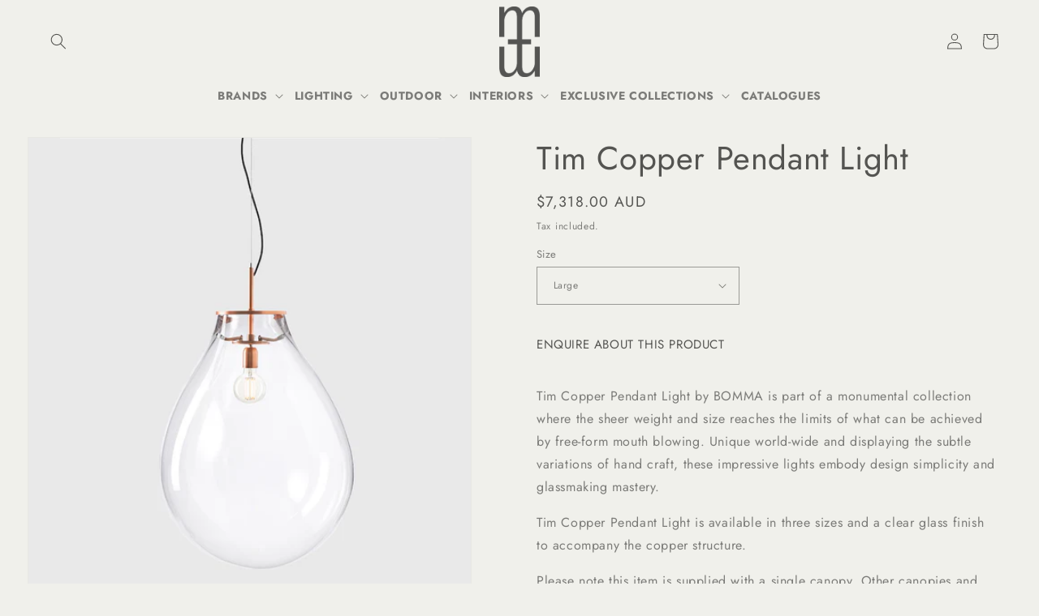

--- FILE ---
content_type: text/html; charset=utf-8
request_url: https://www.manonandmoss.com.au/products/tim-copper-pendant-light
body_size: 26136
content:
<!doctype html>
<html class="no-js" lang="en">
  <head>
    <meta charset="utf-8">
    <meta http-equiv="X-UA-Compatible" content="IE=edge">
    <meta name="viewport" content="width=device-width,initial-scale=1">
    <meta name="theme-color" content="">
    <link rel="canonical" href="https://www.manonandmoss.com.au/products/tim-copper-pendant-light">
    <link rel="preconnect" href="https://cdn.shopify.com" crossorigin><link rel="icon" type="image/png" href="//www.manonandmoss.com.au/cdn/shop/files/manon-and-moss-favicon-3.png?crop=center&height=32&v=1712893310&width=32"><link rel="preconnect" href="https://fonts.shopifycdn.com" crossorigin><title>
      Tim Copper Pendant Light
 &ndash; Manon + Moss</title>

    
      <meta name="description" content="Tim Copper Pendant Light by BOMMA is part of a monumental collection where the sheer weight and size reaches the limits of what can be achieved by free-form mouth blowing. Unique world-wide and displaying the subtle variations of hand craft, these impressive lights embody design simplicity and glassmaking mastery. Tim ">
    

    

<meta property="og:site_name" content="Manon + Moss">
<meta property="og:url" content="https://www.manonandmoss.com.au/products/tim-copper-pendant-light">
<meta property="og:title" content="Tim Copper Pendant Light">
<meta property="og:type" content="product">
<meta property="og:description" content="Tim Copper Pendant Light by BOMMA is part of a monumental collection where the sheer weight and size reaches the limits of what can be achieved by free-form mouth blowing. Unique world-wide and displaying the subtle variations of hand craft, these impressive lights embody design simplicity and glassmaking mastery. Tim "><meta property="og:image" content="http://www.manonandmoss.com.au/cdn/shop/files/timcopperlarge_071a61d9-0f6a-42ec-9b08-23aaa0df8e54.jpg?v=1695621501">
  <meta property="og:image:secure_url" content="https://www.manonandmoss.com.au/cdn/shop/files/timcopperlarge_071a61d9-0f6a-42ec-9b08-23aaa0df8e54.jpg?v=1695621501">
  <meta property="og:image:width" content="1400">
  <meta property="og:image:height" content="1600"><meta property="og:price:amount" content="4,122.00">
  <meta property="og:price:currency" content="AUD"><meta name="twitter:card" content="summary_large_image">
<meta name="twitter:title" content="Tim Copper Pendant Light">
<meta name="twitter:description" content="Tim Copper Pendant Light by BOMMA is part of a monumental collection where the sheer weight and size reaches the limits of what can be achieved by free-form mouth blowing. Unique world-wide and displaying the subtle variations of hand craft, these impressive lights embody design simplicity and glassmaking mastery. Tim ">


    <script src="//www.manonandmoss.com.au/cdn/shop/t/23/assets/jquery.min.js?v=77015668167349694581672985514" defer="defer"></script>
    <script src="//www.manonandmoss.com.au/cdn/shop/t/23/assets/global.js?v=149496944046504657681672985514" defer="defer"></script>
    <script>window.performance && window.performance.mark && window.performance.mark('shopify.content_for_header.start');</script><meta name="facebook-domain-verification" content="o2i669xvy30xxz875452t630cc4so5">
<meta name="facebook-domain-verification" content="y78qbyik9db1bevwnw4jcc2rdcae7n">
<meta id="shopify-digital-wallet" name="shopify-digital-wallet" content="/3713641/digital_wallets/dialog">
<meta name="shopify-checkout-api-token" content="eafbf575195fe691e245bdde71a7d589">
<meta id="in-context-paypal-metadata" data-shop-id="3713641" data-venmo-supported="false" data-environment="production" data-locale="en_US" data-paypal-v4="true" data-currency="AUD">
<link rel="alternate" type="application/json+oembed" href="https://www.manonandmoss.com.au/products/tim-copper-pendant-light.oembed">
<script async="async" src="/checkouts/internal/preloads.js?locale=en-AU"></script>
<link rel="preconnect" href="https://shop.app" crossorigin="anonymous">
<script async="async" src="https://shop.app/checkouts/internal/preloads.js?locale=en-AU&shop_id=3713641" crossorigin="anonymous"></script>
<script id="shopify-features" type="application/json">{"accessToken":"eafbf575195fe691e245bdde71a7d589","betas":["rich-media-storefront-analytics"],"domain":"www.manonandmoss.com.au","predictiveSearch":true,"shopId":3713641,"locale":"en"}</script>
<script>var Shopify = Shopify || {};
Shopify.shop = "manon-10.myshopify.com";
Shopify.locale = "en";
Shopify.currency = {"active":"AUD","rate":"1.0"};
Shopify.country = "AU";
Shopify.theme = {"name":"YDD - Customised-Dawn-Jan 2023","id":123776663626,"schema_name":"Dawn","schema_version":"7.0.1","theme_store_id":887,"role":"main"};
Shopify.theme.handle = "null";
Shopify.theme.style = {"id":null,"handle":null};
Shopify.cdnHost = "www.manonandmoss.com.au/cdn";
Shopify.routes = Shopify.routes || {};
Shopify.routes.root = "/";</script>
<script type="module">!function(o){(o.Shopify=o.Shopify||{}).modules=!0}(window);</script>
<script>!function(o){function n(){var o=[];function n(){o.push(Array.prototype.slice.apply(arguments))}return n.q=o,n}var t=o.Shopify=o.Shopify||{};t.loadFeatures=n(),t.autoloadFeatures=n()}(window);</script>
<script>
  window.ShopifyPay = window.ShopifyPay || {};
  window.ShopifyPay.apiHost = "shop.app\/pay";
  window.ShopifyPay.redirectState = null;
</script>
<script id="shop-js-analytics" type="application/json">{"pageType":"product"}</script>
<script defer="defer" async type="module" src="//www.manonandmoss.com.au/cdn/shopifycloud/shop-js/modules/v2/client.init-shop-cart-sync_BT-GjEfc.en.esm.js"></script>
<script defer="defer" async type="module" src="//www.manonandmoss.com.au/cdn/shopifycloud/shop-js/modules/v2/chunk.common_D58fp_Oc.esm.js"></script>
<script defer="defer" async type="module" src="//www.manonandmoss.com.au/cdn/shopifycloud/shop-js/modules/v2/chunk.modal_xMitdFEc.esm.js"></script>
<script type="module">
  await import("//www.manonandmoss.com.au/cdn/shopifycloud/shop-js/modules/v2/client.init-shop-cart-sync_BT-GjEfc.en.esm.js");
await import("//www.manonandmoss.com.au/cdn/shopifycloud/shop-js/modules/v2/chunk.common_D58fp_Oc.esm.js");
await import("//www.manonandmoss.com.au/cdn/shopifycloud/shop-js/modules/v2/chunk.modal_xMitdFEc.esm.js");

  window.Shopify.SignInWithShop?.initShopCartSync?.({"fedCMEnabled":true,"windoidEnabled":true});

</script>
<script>
  window.Shopify = window.Shopify || {};
  if (!window.Shopify.featureAssets) window.Shopify.featureAssets = {};
  window.Shopify.featureAssets['shop-js'] = {"shop-cart-sync":["modules/v2/client.shop-cart-sync_DZOKe7Ll.en.esm.js","modules/v2/chunk.common_D58fp_Oc.esm.js","modules/v2/chunk.modal_xMitdFEc.esm.js"],"init-fed-cm":["modules/v2/client.init-fed-cm_B6oLuCjv.en.esm.js","modules/v2/chunk.common_D58fp_Oc.esm.js","modules/v2/chunk.modal_xMitdFEc.esm.js"],"shop-cash-offers":["modules/v2/client.shop-cash-offers_D2sdYoxE.en.esm.js","modules/v2/chunk.common_D58fp_Oc.esm.js","modules/v2/chunk.modal_xMitdFEc.esm.js"],"shop-login-button":["modules/v2/client.shop-login-button_QeVjl5Y3.en.esm.js","modules/v2/chunk.common_D58fp_Oc.esm.js","modules/v2/chunk.modal_xMitdFEc.esm.js"],"pay-button":["modules/v2/client.pay-button_DXTOsIq6.en.esm.js","modules/v2/chunk.common_D58fp_Oc.esm.js","modules/v2/chunk.modal_xMitdFEc.esm.js"],"shop-button":["modules/v2/client.shop-button_DQZHx9pm.en.esm.js","modules/v2/chunk.common_D58fp_Oc.esm.js","modules/v2/chunk.modal_xMitdFEc.esm.js"],"avatar":["modules/v2/client.avatar_BTnouDA3.en.esm.js"],"init-windoid":["modules/v2/client.init-windoid_CR1B-cfM.en.esm.js","modules/v2/chunk.common_D58fp_Oc.esm.js","modules/v2/chunk.modal_xMitdFEc.esm.js"],"init-shop-for-new-customer-accounts":["modules/v2/client.init-shop-for-new-customer-accounts_C_vY_xzh.en.esm.js","modules/v2/client.shop-login-button_QeVjl5Y3.en.esm.js","modules/v2/chunk.common_D58fp_Oc.esm.js","modules/v2/chunk.modal_xMitdFEc.esm.js"],"init-shop-email-lookup-coordinator":["modules/v2/client.init-shop-email-lookup-coordinator_BI7n9ZSv.en.esm.js","modules/v2/chunk.common_D58fp_Oc.esm.js","modules/v2/chunk.modal_xMitdFEc.esm.js"],"init-shop-cart-sync":["modules/v2/client.init-shop-cart-sync_BT-GjEfc.en.esm.js","modules/v2/chunk.common_D58fp_Oc.esm.js","modules/v2/chunk.modal_xMitdFEc.esm.js"],"shop-toast-manager":["modules/v2/client.shop-toast-manager_DiYdP3xc.en.esm.js","modules/v2/chunk.common_D58fp_Oc.esm.js","modules/v2/chunk.modal_xMitdFEc.esm.js"],"init-customer-accounts":["modules/v2/client.init-customer-accounts_D9ZNqS-Q.en.esm.js","modules/v2/client.shop-login-button_QeVjl5Y3.en.esm.js","modules/v2/chunk.common_D58fp_Oc.esm.js","modules/v2/chunk.modal_xMitdFEc.esm.js"],"init-customer-accounts-sign-up":["modules/v2/client.init-customer-accounts-sign-up_iGw4briv.en.esm.js","modules/v2/client.shop-login-button_QeVjl5Y3.en.esm.js","modules/v2/chunk.common_D58fp_Oc.esm.js","modules/v2/chunk.modal_xMitdFEc.esm.js"],"shop-follow-button":["modules/v2/client.shop-follow-button_CqMgW2wH.en.esm.js","modules/v2/chunk.common_D58fp_Oc.esm.js","modules/v2/chunk.modal_xMitdFEc.esm.js"],"checkout-modal":["modules/v2/client.checkout-modal_xHeaAweL.en.esm.js","modules/v2/chunk.common_D58fp_Oc.esm.js","modules/v2/chunk.modal_xMitdFEc.esm.js"],"shop-login":["modules/v2/client.shop-login_D91U-Q7h.en.esm.js","modules/v2/chunk.common_D58fp_Oc.esm.js","modules/v2/chunk.modal_xMitdFEc.esm.js"],"lead-capture":["modules/v2/client.lead-capture_BJmE1dJe.en.esm.js","modules/v2/chunk.common_D58fp_Oc.esm.js","modules/v2/chunk.modal_xMitdFEc.esm.js"],"payment-terms":["modules/v2/client.payment-terms_Ci9AEqFq.en.esm.js","modules/v2/chunk.common_D58fp_Oc.esm.js","modules/v2/chunk.modal_xMitdFEc.esm.js"]};
</script>
<script>(function() {
  var isLoaded = false;
  function asyncLoad() {
    if (isLoaded) return;
    isLoaded = true;
    var urls = ["https:\/\/omnisnippet1.com\/inShop\/Embed\/shopify.js?shop=manon-10.myshopify.com"];
    for (var i = 0; i < urls.length; i++) {
      var s = document.createElement('script');
      s.type = 'text/javascript';
      s.async = true;
      s.src = urls[i];
      var x = document.getElementsByTagName('script')[0];
      x.parentNode.insertBefore(s, x);
    }
  };
  if(window.attachEvent) {
    window.attachEvent('onload', asyncLoad);
  } else {
    window.addEventListener('load', asyncLoad, false);
  }
})();</script>
<script id="__st">var __st={"a":3713641,"offset":39600,"reqid":"036375b9-e00d-4621-b577-156a22295fa9-1769080400","pageurl":"www.manonandmoss.com.au\/products\/tim-copper-pendant-light","u":"4ee403f01a74","p":"product","rtyp":"product","rid":7235890479178};</script>
<script>window.ShopifyPaypalV4VisibilityTracking = true;</script>
<script id="captcha-bootstrap">!function(){'use strict';const t='contact',e='account',n='new_comment',o=[[t,t],['blogs',n],['comments',n],[t,'customer']],c=[[e,'customer_login'],[e,'guest_login'],[e,'recover_customer_password'],[e,'create_customer']],r=t=>t.map((([t,e])=>`form[action*='/${t}']:not([data-nocaptcha='true']) input[name='form_type'][value='${e}']`)).join(','),a=t=>()=>t?[...document.querySelectorAll(t)].map((t=>t.form)):[];function s(){const t=[...o],e=r(t);return a(e)}const i='password',u='form_key',d=['recaptcha-v3-token','g-recaptcha-response','h-captcha-response',i],f=()=>{try{return window.sessionStorage}catch{return}},m='__shopify_v',_=t=>t.elements[u];function p(t,e,n=!1){try{const o=window.sessionStorage,c=JSON.parse(o.getItem(e)),{data:r}=function(t){const{data:e,action:n}=t;return t[m]||n?{data:e,action:n}:{data:t,action:n}}(c);for(const[e,n]of Object.entries(r))t.elements[e]&&(t.elements[e].value=n);n&&o.removeItem(e)}catch(o){console.error('form repopulation failed',{error:o})}}const l='form_type',E='cptcha';function T(t){t.dataset[E]=!0}const w=window,h=w.document,L='Shopify',v='ce_forms',y='captcha';let A=!1;((t,e)=>{const n=(g='f06e6c50-85a8-45c8-87d0-21a2b65856fe',I='https://cdn.shopify.com/shopifycloud/storefront-forms-hcaptcha/ce_storefront_forms_captcha_hcaptcha.v1.5.2.iife.js',D={infoText:'Protected by hCaptcha',privacyText:'Privacy',termsText:'Terms'},(t,e,n)=>{const o=w[L][v],c=o.bindForm;if(c)return c(t,g,e,D).then(n);var r;o.q.push([[t,g,e,D],n]),r=I,A||(h.body.append(Object.assign(h.createElement('script'),{id:'captcha-provider',async:!0,src:r})),A=!0)});var g,I,D;w[L]=w[L]||{},w[L][v]=w[L][v]||{},w[L][v].q=[],w[L][y]=w[L][y]||{},w[L][y].protect=function(t,e){n(t,void 0,e),T(t)},Object.freeze(w[L][y]),function(t,e,n,w,h,L){const[v,y,A,g]=function(t,e,n){const i=e?o:[],u=t?c:[],d=[...i,...u],f=r(d),m=r(i),_=r(d.filter((([t,e])=>n.includes(e))));return[a(f),a(m),a(_),s()]}(w,h,L),I=t=>{const e=t.target;return e instanceof HTMLFormElement?e:e&&e.form},D=t=>v().includes(t);t.addEventListener('submit',(t=>{const e=I(t);if(!e)return;const n=D(e)&&!e.dataset.hcaptchaBound&&!e.dataset.recaptchaBound,o=_(e),c=g().includes(e)&&(!o||!o.value);(n||c)&&t.preventDefault(),c&&!n&&(function(t){try{if(!f())return;!function(t){const e=f();if(!e)return;const n=_(t);if(!n)return;const o=n.value;o&&e.removeItem(o)}(t);const e=Array.from(Array(32),(()=>Math.random().toString(36)[2])).join('');!function(t,e){_(t)||t.append(Object.assign(document.createElement('input'),{type:'hidden',name:u})),t.elements[u].value=e}(t,e),function(t,e){const n=f();if(!n)return;const o=[...t.querySelectorAll(`input[type='${i}']`)].map((({name:t})=>t)),c=[...d,...o],r={};for(const[a,s]of new FormData(t).entries())c.includes(a)||(r[a]=s);n.setItem(e,JSON.stringify({[m]:1,action:t.action,data:r}))}(t,e)}catch(e){console.error('failed to persist form',e)}}(e),e.submit())}));const S=(t,e)=>{t&&!t.dataset[E]&&(n(t,e.some((e=>e===t))),T(t))};for(const o of['focusin','change'])t.addEventListener(o,(t=>{const e=I(t);D(e)&&S(e,y())}));const B=e.get('form_key'),M=e.get(l),P=B&&M;t.addEventListener('DOMContentLoaded',(()=>{const t=y();if(P)for(const e of t)e.elements[l].value===M&&p(e,B);[...new Set([...A(),...v().filter((t=>'true'===t.dataset.shopifyCaptcha))])].forEach((e=>S(e,t)))}))}(h,new URLSearchParams(w.location.search),n,t,e,['guest_login'])})(!0,!0)}();</script>
<script integrity="sha256-4kQ18oKyAcykRKYeNunJcIwy7WH5gtpwJnB7kiuLZ1E=" data-source-attribution="shopify.loadfeatures" defer="defer" src="//www.manonandmoss.com.au/cdn/shopifycloud/storefront/assets/storefront/load_feature-a0a9edcb.js" crossorigin="anonymous"></script>
<script crossorigin="anonymous" defer="defer" src="//www.manonandmoss.com.au/cdn/shopifycloud/storefront/assets/shopify_pay/storefront-65b4c6d7.js?v=20250812"></script>
<script data-source-attribution="shopify.dynamic_checkout.dynamic.init">var Shopify=Shopify||{};Shopify.PaymentButton=Shopify.PaymentButton||{isStorefrontPortableWallets:!0,init:function(){window.Shopify.PaymentButton.init=function(){};var t=document.createElement("script");t.src="https://www.manonandmoss.com.au/cdn/shopifycloud/portable-wallets/latest/portable-wallets.en.js",t.type="module",document.head.appendChild(t)}};
</script>
<script data-source-attribution="shopify.dynamic_checkout.buyer_consent">
  function portableWalletsHideBuyerConsent(e){var t=document.getElementById("shopify-buyer-consent"),n=document.getElementById("shopify-subscription-policy-button");t&&n&&(t.classList.add("hidden"),t.setAttribute("aria-hidden","true"),n.removeEventListener("click",e))}function portableWalletsShowBuyerConsent(e){var t=document.getElementById("shopify-buyer-consent"),n=document.getElementById("shopify-subscription-policy-button");t&&n&&(t.classList.remove("hidden"),t.removeAttribute("aria-hidden"),n.addEventListener("click",e))}window.Shopify?.PaymentButton&&(window.Shopify.PaymentButton.hideBuyerConsent=portableWalletsHideBuyerConsent,window.Shopify.PaymentButton.showBuyerConsent=portableWalletsShowBuyerConsent);
</script>
<script data-source-attribution="shopify.dynamic_checkout.cart.bootstrap">document.addEventListener("DOMContentLoaded",(function(){function t(){return document.querySelector("shopify-accelerated-checkout-cart, shopify-accelerated-checkout")}if(t())Shopify.PaymentButton.init();else{new MutationObserver((function(e,n){t()&&(Shopify.PaymentButton.init(),n.disconnect())})).observe(document.body,{childList:!0,subtree:!0})}}));
</script>
<link id="shopify-accelerated-checkout-styles" rel="stylesheet" media="screen" href="https://www.manonandmoss.com.au/cdn/shopifycloud/portable-wallets/latest/accelerated-checkout-backwards-compat.css" crossorigin="anonymous">
<style id="shopify-accelerated-checkout-cart">
        #shopify-buyer-consent {
  margin-top: 1em;
  display: inline-block;
  width: 100%;
}

#shopify-buyer-consent.hidden {
  display: none;
}

#shopify-subscription-policy-button {
  background: none;
  border: none;
  padding: 0;
  text-decoration: underline;
  font-size: inherit;
  cursor: pointer;
}

#shopify-subscription-policy-button::before {
  box-shadow: none;
}

      </style>
<script id="sections-script" data-sections="header,footer" defer="defer" src="//www.manonandmoss.com.au/cdn/shop/t/23/compiled_assets/scripts.js?v=3367"></script>
<script>window.performance && window.performance.mark && window.performance.mark('shopify.content_for_header.end');</script>


    <style data-shopify>
      @font-face {
  font-family: Jost;
  font-weight: 400;
  font-style: normal;
  font-display: swap;
  src: url("//www.manonandmoss.com.au/cdn/fonts/jost/jost_n4.d47a1b6347ce4a4c9f437608011273009d91f2b7.woff2") format("woff2"),
       url("//www.manonandmoss.com.au/cdn/fonts/jost/jost_n4.791c46290e672b3f85c3d1c651ef2efa3819eadd.woff") format("woff");
}

      @font-face {
  font-family: Jost;
  font-weight: 700;
  font-style: normal;
  font-display: swap;
  src: url("//www.manonandmoss.com.au/cdn/fonts/jost/jost_n7.921dc18c13fa0b0c94c5e2517ffe06139c3615a3.woff2") format("woff2"),
       url("//www.manonandmoss.com.au/cdn/fonts/jost/jost_n7.cbfc16c98c1e195f46c536e775e4e959c5f2f22b.woff") format("woff");
}

      @font-face {
  font-family: Jost;
  font-weight: 400;
  font-style: italic;
  font-display: swap;
  src: url("//www.manonandmoss.com.au/cdn/fonts/jost/jost_i4.b690098389649750ada222b9763d55796c5283a5.woff2") format("woff2"),
       url("//www.manonandmoss.com.au/cdn/fonts/jost/jost_i4.fd766415a47e50b9e391ae7ec04e2ae25e7e28b0.woff") format("woff");
}

      @font-face {
  font-family: Jost;
  font-weight: 700;
  font-style: italic;
  font-display: swap;
  src: url("//www.manonandmoss.com.au/cdn/fonts/jost/jost_i7.d8201b854e41e19d7ed9b1a31fe4fe71deea6d3f.woff2") format("woff2"),
       url("//www.manonandmoss.com.au/cdn/fonts/jost/jost_i7.eae515c34e26b6c853efddc3fc0c552e0de63757.woff") format("woff");
}

      @font-face {
  font-family: Jost;
  font-weight: 400;
  font-style: normal;
  font-display: swap;
  src: url("//www.manonandmoss.com.au/cdn/fonts/jost/jost_n4.d47a1b6347ce4a4c9f437608011273009d91f2b7.woff2") format("woff2"),
       url("//www.manonandmoss.com.au/cdn/fonts/jost/jost_n4.791c46290e672b3f85c3d1c651ef2efa3819eadd.woff") format("woff");
}


      :root {
        --font-body-family: Jost, sans-serif;
        --font-body-style: normal;
        --font-body-weight: 400;
        --font-body-weight-bold: 700;

        --font-heading-family: Jost, sans-serif;
        --font-heading-style: normal;
        --font-heading-weight: 400;

        --font-body-scale: 1.0;
        --font-heading-scale: 1.0;

        --color-base-text: 84, 84, 81;
        --color-shadow: 84, 84, 81;
        --color-base-background-1: 240, 240, 235;
        --color-base-background-2: 255, 255, 255;
        --color-base-solid-button-labels: 255, 255, 255;
        --color-base-outline-button-labels: 171, 171, 165;
        --color-base-accent-1: 84, 84, 81;
        --color-base-accent-2: 240, 240, 235;
        --payment-terms-background-color: #f0f0eb;

        --gradient-base-background-1: #f0f0eb;
        --gradient-base-background-2: #fff;
        --gradient-base-accent-1: #545451;
        --gradient-base-accent-2: #f0f0eb;

        --media-padding: px;
        --media-border-opacity: 0.05;
        --media-border-width: 1px;
        --media-radius: 0px;
        --media-shadow-opacity: 0.0;
        --media-shadow-horizontal-offset: 0px;
        --media-shadow-vertical-offset: -12px;
        --media-shadow-blur-radius: 5px;
        --media-shadow-visible: 0;

        --page-width: 160rem;
        --page-width-margin: 0rem;

        --product-card-image-padding: 0.0rem;
        --product-card-corner-radius: 0.0rem;
        --product-card-text-alignment: left;
        --product-card-border-width: 0.0rem;
        --product-card-border-opacity: 0.1;
        --product-card-shadow-opacity: 0.0;
        --product-card-shadow-visible: 0;
        --product-card-shadow-horizontal-offset: 0.0rem;
        --product-card-shadow-vertical-offset: 0.4rem;
        --product-card-shadow-blur-radius: 0.5rem;

        --collection-card-image-padding: 0.0rem;
        --collection-card-corner-radius: 0.0rem;
        --collection-card-text-alignment: left;
        --collection-card-border-width: 0.0rem;
        --collection-card-border-opacity: 0.1;
        --collection-card-shadow-opacity: 0.0;
        --collection-card-shadow-visible: 0;
        --collection-card-shadow-horizontal-offset: 0.0rem;
        --collection-card-shadow-vertical-offset: 0.4rem;
        --collection-card-shadow-blur-radius: 0.5rem;

        --blog-card-image-padding: 0.0rem;
        --blog-card-corner-radius: 0.0rem;
        --blog-card-text-alignment: left;
        --blog-card-border-width: 0.0rem;
        --blog-card-border-opacity: 0.1;
        --blog-card-shadow-opacity: 0.0;
        --blog-card-shadow-visible: 0;
        --blog-card-shadow-horizontal-offset: 0.0rem;
        --blog-card-shadow-vertical-offset: 0.4rem;
        --blog-card-shadow-blur-radius: 0.5rem;

        --badge-corner-radius: 4.0rem;

        --popup-border-width: 1px;
        --popup-border-opacity: 0.1;
        --popup-corner-radius: 0px;
        --popup-shadow-opacity: 0.0;
        --popup-shadow-horizontal-offset: 0px;
        --popup-shadow-vertical-offset: 4px;
        --popup-shadow-blur-radius: 5px;

        --drawer-border-width: 1px;
        --drawer-border-opacity: 0.1;
        --drawer-shadow-opacity: 0.0;
        --drawer-shadow-horizontal-offset: 0px;
        --drawer-shadow-vertical-offset: 4px;
        --drawer-shadow-blur-radius: 5px;

        --spacing-sections-desktop: 0px;
        --spacing-sections-mobile: 0px;

        --grid-desktop-vertical-spacing: 32px;
        --grid-desktop-horizontal-spacing: 32px;
        --grid-mobile-vertical-spacing: 16px;
        --grid-mobile-horizontal-spacing: 16px;

        --text-boxes-border-opacity: 0.1;
        --text-boxes-border-width: 0px;
        --text-boxes-radius: 0px;
        --text-boxes-shadow-opacity: 0.0;
        --text-boxes-shadow-visible: 0;
        --text-boxes-shadow-horizontal-offset: 0px;
        --text-boxes-shadow-vertical-offset: 4px;
        --text-boxes-shadow-blur-radius: 5px;

        --buttons-radius: 0px;
        --buttons-radius-outset: 0px;
        --buttons-border-width: 1px;
        --buttons-border-opacity: 1.0;
        --buttons-shadow-opacity: 0.0;
        --buttons-shadow-visible: 0;
        --buttons-shadow-horizontal-offset: 0px;
        --buttons-shadow-vertical-offset: 4px;
        --buttons-shadow-blur-radius: 5px;
        --buttons-border-offset: 0px;

        --inputs-radius: 0px;
        --inputs-border-width: 1px;
        --inputs-border-opacity: 0.55;
        --inputs-shadow-opacity: 0.0;
        --inputs-shadow-horizontal-offset: 0px;
        --inputs-margin-offset: 0px;
        --inputs-shadow-vertical-offset: 4px;
        --inputs-shadow-blur-radius: 5px;
        --inputs-radius-outset: 0px;

        --variant-pills-radius: 40px;
        --variant-pills-border-width: 1px;
        --variant-pills-border-opacity: 0.55;
        --variant-pills-shadow-opacity: 0.0;
        --variant-pills-shadow-horizontal-offset: 0px;
        --variant-pills-shadow-vertical-offset: 4px;
        --variant-pills-shadow-blur-radius: 5px;
      }

      *,
      *::before,
      *::after {
        box-sizing: inherit;
      }

      html {
        box-sizing: border-box;
        font-size: calc(var(--font-body-scale) * 62.5%);
        height: 100%;
      }

      body {
        display: grid;
        grid-template-rows: auto auto 1fr auto;
        grid-template-columns: 100%;
        min-height: 100%;
        margin: 0;
        font-size: 1.5rem;
        letter-spacing: 0.06rem;
        line-height: calc(1 + 0.8 / var(--font-body-scale));
        font-family: var(--font-body-family);
        font-style: var(--font-body-style);
        font-weight: var(--font-body-weight);
      }

      
      @media screen and (min-width: 750px) {
        body {
          font-size: 1.6rem;
        }
      }
    </style>

    <link href="//www.manonandmoss.com.au/cdn/shop/t/23/assets/base.css?v=45231495503222603891672985514" rel="stylesheet" type="text/css" media="all" />
<link rel="preload" as="font" href="//www.manonandmoss.com.au/cdn/fonts/jost/jost_n4.d47a1b6347ce4a4c9f437608011273009d91f2b7.woff2" type="font/woff2" crossorigin><link rel="preload" as="font" href="//www.manonandmoss.com.au/cdn/fonts/jost/jost_n4.d47a1b6347ce4a4c9f437608011273009d91f2b7.woff2" type="font/woff2" crossorigin><link rel="stylesheet" href="//www.manonandmoss.com.au/cdn/shop/t/23/assets/component-predictive-search.css?v=83512081251802922551672985514" media="print" onload="this.media='all'"><script>document.documentElement.className = document.documentElement.className.replace('no-js', 'js');
    if (Shopify.designMode) {
      document.documentElement.classList.add('shopify-design-mode');
    }
    </script>
  <link href="https://monorail-edge.shopifysvc.com" rel="dns-prefetch">
<script>(function(){if ("sendBeacon" in navigator && "performance" in window) {try {var session_token_from_headers = performance.getEntriesByType('navigation')[0].serverTiming.find(x => x.name == '_s').description;} catch {var session_token_from_headers = undefined;}var session_cookie_matches = document.cookie.match(/_shopify_s=([^;]*)/);var session_token_from_cookie = session_cookie_matches && session_cookie_matches.length === 2 ? session_cookie_matches[1] : "";var session_token = session_token_from_headers || session_token_from_cookie || "";function handle_abandonment_event(e) {var entries = performance.getEntries().filter(function(entry) {return /monorail-edge.shopifysvc.com/.test(entry.name);});if (!window.abandonment_tracked && entries.length === 0) {window.abandonment_tracked = true;var currentMs = Date.now();var navigation_start = performance.timing.navigationStart;var payload = {shop_id: 3713641,url: window.location.href,navigation_start,duration: currentMs - navigation_start,session_token,page_type: "product"};window.navigator.sendBeacon("https://monorail-edge.shopifysvc.com/v1/produce", JSON.stringify({schema_id: "online_store_buyer_site_abandonment/1.1",payload: payload,metadata: {event_created_at_ms: currentMs,event_sent_at_ms: currentMs}}));}}window.addEventListener('pagehide', handle_abandonment_event);}}());</script>
<script id="web-pixels-manager-setup">(function e(e,d,r,n,o){if(void 0===o&&(o={}),!Boolean(null===(a=null===(i=window.Shopify)||void 0===i?void 0:i.analytics)||void 0===a?void 0:a.replayQueue)){var i,a;window.Shopify=window.Shopify||{};var t=window.Shopify;t.analytics=t.analytics||{};var s=t.analytics;s.replayQueue=[],s.publish=function(e,d,r){return s.replayQueue.push([e,d,r]),!0};try{self.performance.mark("wpm:start")}catch(e){}var l=function(){var e={modern:/Edge?\/(1{2}[4-9]|1[2-9]\d|[2-9]\d{2}|\d{4,})\.\d+(\.\d+|)|Firefox\/(1{2}[4-9]|1[2-9]\d|[2-9]\d{2}|\d{4,})\.\d+(\.\d+|)|Chrom(ium|e)\/(9{2}|\d{3,})\.\d+(\.\d+|)|(Maci|X1{2}).+ Version\/(15\.\d+|(1[6-9]|[2-9]\d|\d{3,})\.\d+)([,.]\d+|)( \(\w+\)|)( Mobile\/\w+|) Safari\/|Chrome.+OPR\/(9{2}|\d{3,})\.\d+\.\d+|(CPU[ +]OS|iPhone[ +]OS|CPU[ +]iPhone|CPU IPhone OS|CPU iPad OS)[ +]+(15[._]\d+|(1[6-9]|[2-9]\d|\d{3,})[._]\d+)([._]\d+|)|Android:?[ /-](13[3-9]|1[4-9]\d|[2-9]\d{2}|\d{4,})(\.\d+|)(\.\d+|)|Android.+Firefox\/(13[5-9]|1[4-9]\d|[2-9]\d{2}|\d{4,})\.\d+(\.\d+|)|Android.+Chrom(ium|e)\/(13[3-9]|1[4-9]\d|[2-9]\d{2}|\d{4,})\.\d+(\.\d+|)|SamsungBrowser\/([2-9]\d|\d{3,})\.\d+/,legacy:/Edge?\/(1[6-9]|[2-9]\d|\d{3,})\.\d+(\.\d+|)|Firefox\/(5[4-9]|[6-9]\d|\d{3,})\.\d+(\.\d+|)|Chrom(ium|e)\/(5[1-9]|[6-9]\d|\d{3,})\.\d+(\.\d+|)([\d.]+$|.*Safari\/(?![\d.]+ Edge\/[\d.]+$))|(Maci|X1{2}).+ Version\/(10\.\d+|(1[1-9]|[2-9]\d|\d{3,})\.\d+)([,.]\d+|)( \(\w+\)|)( Mobile\/\w+|) Safari\/|Chrome.+OPR\/(3[89]|[4-9]\d|\d{3,})\.\d+\.\d+|(CPU[ +]OS|iPhone[ +]OS|CPU[ +]iPhone|CPU IPhone OS|CPU iPad OS)[ +]+(10[._]\d+|(1[1-9]|[2-9]\d|\d{3,})[._]\d+)([._]\d+|)|Android:?[ /-](13[3-9]|1[4-9]\d|[2-9]\d{2}|\d{4,})(\.\d+|)(\.\d+|)|Mobile Safari.+OPR\/([89]\d|\d{3,})\.\d+\.\d+|Android.+Firefox\/(13[5-9]|1[4-9]\d|[2-9]\d{2}|\d{4,})\.\d+(\.\d+|)|Android.+Chrom(ium|e)\/(13[3-9]|1[4-9]\d|[2-9]\d{2}|\d{4,})\.\d+(\.\d+|)|Android.+(UC? ?Browser|UCWEB|U3)[ /]?(15\.([5-9]|\d{2,})|(1[6-9]|[2-9]\d|\d{3,})\.\d+)\.\d+|SamsungBrowser\/(5\.\d+|([6-9]|\d{2,})\.\d+)|Android.+MQ{2}Browser\/(14(\.(9|\d{2,})|)|(1[5-9]|[2-9]\d|\d{3,})(\.\d+|))(\.\d+|)|K[Aa][Ii]OS\/(3\.\d+|([4-9]|\d{2,})\.\d+)(\.\d+|)/},d=e.modern,r=e.legacy,n=navigator.userAgent;return n.match(d)?"modern":n.match(r)?"legacy":"unknown"}(),u="modern"===l?"modern":"legacy",c=(null!=n?n:{modern:"",legacy:""})[u],f=function(e){return[e.baseUrl,"/wpm","/b",e.hashVersion,"modern"===e.buildTarget?"m":"l",".js"].join("")}({baseUrl:d,hashVersion:r,buildTarget:u}),m=function(e){var d=e.version,r=e.bundleTarget,n=e.surface,o=e.pageUrl,i=e.monorailEndpoint;return{emit:function(e){var a=e.status,t=e.errorMsg,s=(new Date).getTime(),l=JSON.stringify({metadata:{event_sent_at_ms:s},events:[{schema_id:"web_pixels_manager_load/3.1",payload:{version:d,bundle_target:r,page_url:o,status:a,surface:n,error_msg:t},metadata:{event_created_at_ms:s}}]});if(!i)return console&&console.warn&&console.warn("[Web Pixels Manager] No Monorail endpoint provided, skipping logging."),!1;try{return self.navigator.sendBeacon.bind(self.navigator)(i,l)}catch(e){}var u=new XMLHttpRequest;try{return u.open("POST",i,!0),u.setRequestHeader("Content-Type","text/plain"),u.send(l),!0}catch(e){return console&&console.warn&&console.warn("[Web Pixels Manager] Got an unhandled error while logging to Monorail."),!1}}}}({version:r,bundleTarget:l,surface:e.surface,pageUrl:self.location.href,monorailEndpoint:e.monorailEndpoint});try{o.browserTarget=l,function(e){var d=e.src,r=e.async,n=void 0===r||r,o=e.onload,i=e.onerror,a=e.sri,t=e.scriptDataAttributes,s=void 0===t?{}:t,l=document.createElement("script"),u=document.querySelector("head"),c=document.querySelector("body");if(l.async=n,l.src=d,a&&(l.integrity=a,l.crossOrigin="anonymous"),s)for(var f in s)if(Object.prototype.hasOwnProperty.call(s,f))try{l.dataset[f]=s[f]}catch(e){}if(o&&l.addEventListener("load",o),i&&l.addEventListener("error",i),u)u.appendChild(l);else{if(!c)throw new Error("Did not find a head or body element to append the script");c.appendChild(l)}}({src:f,async:!0,onload:function(){if(!function(){var e,d;return Boolean(null===(d=null===(e=window.Shopify)||void 0===e?void 0:e.analytics)||void 0===d?void 0:d.initialized)}()){var d=window.webPixelsManager.init(e)||void 0;if(d){var r=window.Shopify.analytics;r.replayQueue.forEach((function(e){var r=e[0],n=e[1],o=e[2];d.publishCustomEvent(r,n,o)})),r.replayQueue=[],r.publish=d.publishCustomEvent,r.visitor=d.visitor,r.initialized=!0}}},onerror:function(){return m.emit({status:"failed",errorMsg:"".concat(f," has failed to load")})},sri:function(e){var d=/^sha384-[A-Za-z0-9+/=]+$/;return"string"==typeof e&&d.test(e)}(c)?c:"",scriptDataAttributes:o}),m.emit({status:"loading"})}catch(e){m.emit({status:"failed",errorMsg:(null==e?void 0:e.message)||"Unknown error"})}}})({shopId: 3713641,storefrontBaseUrl: "https://www.manonandmoss.com.au",extensionsBaseUrl: "https://extensions.shopifycdn.com/cdn/shopifycloud/web-pixels-manager",monorailEndpoint: "https://monorail-edge.shopifysvc.com/unstable/produce_batch",surface: "storefront-renderer",enabledBetaFlags: ["2dca8a86"],webPixelsConfigList: [{"id":"114131018","configuration":"{\"pixel_id\":\"174015461512840\",\"pixel_type\":\"facebook_pixel\",\"metaapp_system_user_token\":\"-\"}","eventPayloadVersion":"v1","runtimeContext":"OPEN","scriptVersion":"ca16bc87fe92b6042fbaa3acc2fbdaa6","type":"APP","apiClientId":2329312,"privacyPurposes":["ANALYTICS","MARKETING","SALE_OF_DATA"],"dataSharingAdjustments":{"protectedCustomerApprovalScopes":["read_customer_address","read_customer_email","read_customer_name","read_customer_personal_data","read_customer_phone"]}},{"id":"68255818","eventPayloadVersion":"v1","runtimeContext":"LAX","scriptVersion":"1","type":"CUSTOM","privacyPurposes":["ANALYTICS"],"name":"Google Analytics tag (migrated)"},{"id":"shopify-app-pixel","configuration":"{}","eventPayloadVersion":"v1","runtimeContext":"STRICT","scriptVersion":"0450","apiClientId":"shopify-pixel","type":"APP","privacyPurposes":["ANALYTICS","MARKETING"]},{"id":"shopify-custom-pixel","eventPayloadVersion":"v1","runtimeContext":"LAX","scriptVersion":"0450","apiClientId":"shopify-pixel","type":"CUSTOM","privacyPurposes":["ANALYTICS","MARKETING"]}],isMerchantRequest: false,initData: {"shop":{"name":"Manon + Moss","paymentSettings":{"currencyCode":"AUD"},"myshopifyDomain":"manon-10.myshopify.com","countryCode":"AU","storefrontUrl":"https:\/\/www.manonandmoss.com.au"},"customer":null,"cart":null,"checkout":null,"productVariants":[{"price":{"amount":7318.0,"currencyCode":"AUD"},"product":{"title":"Tim Copper Pendant Light","vendor":"Bomma","id":"7235890479178","untranslatedTitle":"Tim Copper Pendant Light","url":"\/products\/tim-copper-pendant-light","type":"General"},"id":"40389323849802","image":{"src":"\/\/www.manonandmoss.com.au\/cdn\/shop\/files\/timcopperlarge_071a61d9-0f6a-42ec-9b08-23aaa0df8e54.jpg?v=1695621501"},"sku":"16493","title":"Large","untranslatedTitle":"Large"},{"price":{"amount":5455.0,"currencyCode":"AUD"},"product":{"title":"Tim Copper Pendant Light","vendor":"Bomma","id":"7235890479178","untranslatedTitle":"Tim Copper Pendant Light","url":"\/products\/tim-copper-pendant-light","type":"General"},"id":"40389324537930","image":{"src":"\/\/www.manonandmoss.com.au\/cdn\/shop\/files\/timmedcopper_2d0e454b-01a3-40bb-accd-538e200335fa.jpg?v=1695621501"},"sku":"","title":"Medium","untranslatedTitle":"Medium"},{"price":{"amount":4122.0,"currencyCode":"AUD"},"product":{"title":"Tim Copper Pendant Light","vendor":"Bomma","id":"7235890479178","untranslatedTitle":"Tim Copper Pendant Light","url":"\/products\/tim-copper-pendant-light","type":"General"},"id":"40389324570698","image":{"src":"\/\/www.manonandmoss.com.au\/cdn\/shop\/products\/timcoppersmall.jpg?v=1695621501"},"sku":"","title":"Small","untranslatedTitle":"Small"}],"purchasingCompany":null},},"https://www.manonandmoss.com.au/cdn","fcfee988w5aeb613cpc8e4bc33m6693e112",{"modern":"","legacy":""},{"shopId":"3713641","storefrontBaseUrl":"https:\/\/www.manonandmoss.com.au","extensionBaseUrl":"https:\/\/extensions.shopifycdn.com\/cdn\/shopifycloud\/web-pixels-manager","surface":"storefront-renderer","enabledBetaFlags":"[\"2dca8a86\"]","isMerchantRequest":"false","hashVersion":"fcfee988w5aeb613cpc8e4bc33m6693e112","publish":"custom","events":"[[\"page_viewed\",{}],[\"product_viewed\",{\"productVariant\":{\"price\":{\"amount\":7318.0,\"currencyCode\":\"AUD\"},\"product\":{\"title\":\"Tim Copper Pendant Light\",\"vendor\":\"Bomma\",\"id\":\"7235890479178\",\"untranslatedTitle\":\"Tim Copper Pendant Light\",\"url\":\"\/products\/tim-copper-pendant-light\",\"type\":\"General\"},\"id\":\"40389323849802\",\"image\":{\"src\":\"\/\/www.manonandmoss.com.au\/cdn\/shop\/files\/timcopperlarge_071a61d9-0f6a-42ec-9b08-23aaa0df8e54.jpg?v=1695621501\"},\"sku\":\"16493\",\"title\":\"Large\",\"untranslatedTitle\":\"Large\"}}]]"});</script><script>
  window.ShopifyAnalytics = window.ShopifyAnalytics || {};
  window.ShopifyAnalytics.meta = window.ShopifyAnalytics.meta || {};
  window.ShopifyAnalytics.meta.currency = 'AUD';
  var meta = {"product":{"id":7235890479178,"gid":"gid:\/\/shopify\/Product\/7235890479178","vendor":"Bomma","type":"General","handle":"tim-copper-pendant-light","variants":[{"id":40389323849802,"price":731800,"name":"Tim Copper Pendant Light - Large","public_title":"Large","sku":"16493"},{"id":40389324537930,"price":545500,"name":"Tim Copper Pendant Light - Medium","public_title":"Medium","sku":""},{"id":40389324570698,"price":412200,"name":"Tim Copper Pendant Light - Small","public_title":"Small","sku":""}],"remote":false},"page":{"pageType":"product","resourceType":"product","resourceId":7235890479178,"requestId":"036375b9-e00d-4621-b577-156a22295fa9-1769080400"}};
  for (var attr in meta) {
    window.ShopifyAnalytics.meta[attr] = meta[attr];
  }
</script>
<script class="analytics">
  (function () {
    var customDocumentWrite = function(content) {
      var jquery = null;

      if (window.jQuery) {
        jquery = window.jQuery;
      } else if (window.Checkout && window.Checkout.$) {
        jquery = window.Checkout.$;
      }

      if (jquery) {
        jquery('body').append(content);
      }
    };

    var hasLoggedConversion = function(token) {
      if (token) {
        return document.cookie.indexOf('loggedConversion=' + token) !== -1;
      }
      return false;
    }

    var setCookieIfConversion = function(token) {
      if (token) {
        var twoMonthsFromNow = new Date(Date.now());
        twoMonthsFromNow.setMonth(twoMonthsFromNow.getMonth() + 2);

        document.cookie = 'loggedConversion=' + token + '; expires=' + twoMonthsFromNow;
      }
    }

    var trekkie = window.ShopifyAnalytics.lib = window.trekkie = window.trekkie || [];
    if (trekkie.integrations) {
      return;
    }
    trekkie.methods = [
      'identify',
      'page',
      'ready',
      'track',
      'trackForm',
      'trackLink'
    ];
    trekkie.factory = function(method) {
      return function() {
        var args = Array.prototype.slice.call(arguments);
        args.unshift(method);
        trekkie.push(args);
        return trekkie;
      };
    };
    for (var i = 0; i < trekkie.methods.length; i++) {
      var key = trekkie.methods[i];
      trekkie[key] = trekkie.factory(key);
    }
    trekkie.load = function(config) {
      trekkie.config = config || {};
      trekkie.config.initialDocumentCookie = document.cookie;
      var first = document.getElementsByTagName('script')[0];
      var script = document.createElement('script');
      script.type = 'text/javascript';
      script.onerror = function(e) {
        var scriptFallback = document.createElement('script');
        scriptFallback.type = 'text/javascript';
        scriptFallback.onerror = function(error) {
                var Monorail = {
      produce: function produce(monorailDomain, schemaId, payload) {
        var currentMs = new Date().getTime();
        var event = {
          schema_id: schemaId,
          payload: payload,
          metadata: {
            event_created_at_ms: currentMs,
            event_sent_at_ms: currentMs
          }
        };
        return Monorail.sendRequest("https://" + monorailDomain + "/v1/produce", JSON.stringify(event));
      },
      sendRequest: function sendRequest(endpointUrl, payload) {
        // Try the sendBeacon API
        if (window && window.navigator && typeof window.navigator.sendBeacon === 'function' && typeof window.Blob === 'function' && !Monorail.isIos12()) {
          var blobData = new window.Blob([payload], {
            type: 'text/plain'
          });

          if (window.navigator.sendBeacon(endpointUrl, blobData)) {
            return true;
          } // sendBeacon was not successful

        } // XHR beacon

        var xhr = new XMLHttpRequest();

        try {
          xhr.open('POST', endpointUrl);
          xhr.setRequestHeader('Content-Type', 'text/plain');
          xhr.send(payload);
        } catch (e) {
          console.log(e);
        }

        return false;
      },
      isIos12: function isIos12() {
        return window.navigator.userAgent.lastIndexOf('iPhone; CPU iPhone OS 12_') !== -1 || window.navigator.userAgent.lastIndexOf('iPad; CPU OS 12_') !== -1;
      }
    };
    Monorail.produce('monorail-edge.shopifysvc.com',
      'trekkie_storefront_load_errors/1.1',
      {shop_id: 3713641,
      theme_id: 123776663626,
      app_name: "storefront",
      context_url: window.location.href,
      source_url: "//www.manonandmoss.com.au/cdn/s/trekkie.storefront.1bbfab421998800ff09850b62e84b8915387986d.min.js"});

        };
        scriptFallback.async = true;
        scriptFallback.src = '//www.manonandmoss.com.au/cdn/s/trekkie.storefront.1bbfab421998800ff09850b62e84b8915387986d.min.js';
        first.parentNode.insertBefore(scriptFallback, first);
      };
      script.async = true;
      script.src = '//www.manonandmoss.com.au/cdn/s/trekkie.storefront.1bbfab421998800ff09850b62e84b8915387986d.min.js';
      first.parentNode.insertBefore(script, first);
    };
    trekkie.load(
      {"Trekkie":{"appName":"storefront","development":false,"defaultAttributes":{"shopId":3713641,"isMerchantRequest":null,"themeId":123776663626,"themeCityHash":"11098503910572139929","contentLanguage":"en","currency":"AUD","eventMetadataId":"56c5797a-bb7b-4e4f-b081-448875335e8c"},"isServerSideCookieWritingEnabled":true,"monorailRegion":"shop_domain","enabledBetaFlags":["65f19447"]},"Session Attribution":{},"S2S":{"facebookCapiEnabled":true,"source":"trekkie-storefront-renderer","apiClientId":580111}}
    );

    var loaded = false;
    trekkie.ready(function() {
      if (loaded) return;
      loaded = true;

      window.ShopifyAnalytics.lib = window.trekkie;

      var originalDocumentWrite = document.write;
      document.write = customDocumentWrite;
      try { window.ShopifyAnalytics.merchantGoogleAnalytics.call(this); } catch(error) {};
      document.write = originalDocumentWrite;

      window.ShopifyAnalytics.lib.page(null,{"pageType":"product","resourceType":"product","resourceId":7235890479178,"requestId":"036375b9-e00d-4621-b577-156a22295fa9-1769080400","shopifyEmitted":true});

      var match = window.location.pathname.match(/checkouts\/(.+)\/(thank_you|post_purchase)/)
      var token = match? match[1]: undefined;
      if (!hasLoggedConversion(token)) {
        setCookieIfConversion(token);
        window.ShopifyAnalytics.lib.track("Viewed Product",{"currency":"AUD","variantId":40389323849802,"productId":7235890479178,"productGid":"gid:\/\/shopify\/Product\/7235890479178","name":"Tim Copper Pendant Light - Large","price":"7318.00","sku":"16493","brand":"Bomma","variant":"Large","category":"General","nonInteraction":true,"remote":false},undefined,undefined,{"shopifyEmitted":true});
      window.ShopifyAnalytics.lib.track("monorail:\/\/trekkie_storefront_viewed_product\/1.1",{"currency":"AUD","variantId":40389323849802,"productId":7235890479178,"productGid":"gid:\/\/shopify\/Product\/7235890479178","name":"Tim Copper Pendant Light - Large","price":"7318.00","sku":"16493","brand":"Bomma","variant":"Large","category":"General","nonInteraction":true,"remote":false,"referer":"https:\/\/www.manonandmoss.com.au\/products\/tim-copper-pendant-light"});
      }
    });


        var eventsListenerScript = document.createElement('script');
        eventsListenerScript.async = true;
        eventsListenerScript.src = "//www.manonandmoss.com.au/cdn/shopifycloud/storefront/assets/shop_events_listener-3da45d37.js";
        document.getElementsByTagName('head')[0].appendChild(eventsListenerScript);

})();</script>
  <script>
  if (!window.ga || (window.ga && typeof window.ga !== 'function')) {
    window.ga = function ga() {
      (window.ga.q = window.ga.q || []).push(arguments);
      if (window.Shopify && window.Shopify.analytics && typeof window.Shopify.analytics.publish === 'function') {
        window.Shopify.analytics.publish("ga_stub_called", {}, {sendTo: "google_osp_migration"});
      }
      console.error("Shopify's Google Analytics stub called with:", Array.from(arguments), "\nSee https://help.shopify.com/manual/promoting-marketing/pixels/pixel-migration#google for more information.");
    };
    if (window.Shopify && window.Shopify.analytics && typeof window.Shopify.analytics.publish === 'function') {
      window.Shopify.analytics.publish("ga_stub_initialized", {}, {sendTo: "google_osp_migration"});
    }
  }
</script>
<script
  defer
  src="https://www.manonandmoss.com.au/cdn/shopifycloud/perf-kit/shopify-perf-kit-3.0.4.min.js"
  data-application="storefront-renderer"
  data-shop-id="3713641"
  data-render-region="gcp-us-central1"
  data-page-type="product"
  data-theme-instance-id="123776663626"
  data-theme-name="Dawn"
  data-theme-version="7.0.1"
  data-monorail-region="shop_domain"
  data-resource-timing-sampling-rate="10"
  data-shs="true"
  data-shs-beacon="true"
  data-shs-export-with-fetch="true"
  data-shs-logs-sample-rate="1"
  data-shs-beacon-endpoint="https://www.manonandmoss.com.au/api/collect"
></script>
</head>

  <body class="gradient">
    <a class="skip-to-content-link button visually-hidden" href="#MainContent">
      Skip to content
    </a>

<script src="//www.manonandmoss.com.au/cdn/shop/t/23/assets/cart.js?v=83971781268232213281672985514" defer="defer"></script>

<style>
  .drawer {
    visibility: hidden;
  }
</style>

<cart-drawer class="drawer is-empty">
  <div id="CartDrawer" class="cart-drawer">
    <div id="CartDrawer-Overlay"class="cart-drawer__overlay"></div>
    <div class="drawer__inner" role="dialog" aria-modal="true" aria-label="Your cart" tabindex="-1"><div class="drawer__inner-empty">
          <div class="cart-drawer__warnings center">
            <div class="cart-drawer__empty-content">
              <h2 class="cart__empty-text">Your cart is empty</h2>
              <button class="drawer__close" type="button" onclick="this.closest('cart-drawer').close()" aria-label="Close"><svg xmlns="http://www.w3.org/2000/svg" aria-hidden="true" focusable="false" role="presentation" class="icon icon-close" fill="none" viewBox="0 0 18 17">
  <path d="M.865 15.978a.5.5 0 00.707.707l7.433-7.431 7.579 7.282a.501.501 0 00.846-.37.5.5 0 00-.153-.351L9.712 8.546l7.417-7.416a.5.5 0 10-.707-.708L8.991 7.853 1.413.573a.5.5 0 10-.693.72l7.563 7.268-7.418 7.417z" fill="currentColor">
</svg>
</button>
              <a href="/collections/all" class="button">
                Continue shopping
              </a><p class="cart__login-title h3">Have an account?</p>
                <p class="cart__login-paragraph">
                  <a href="https://www.manonandmoss.com.au/customer_authentication/redirect?locale=en&region_country=AU" class="link underlined-link">Log in</a> to check out faster.
                </p></div>
          </div></div><div class="drawer__header">
        <h2 class="drawer__heading">Your cart</h2>
        <button class="drawer__close" type="button" onclick="this.closest('cart-drawer').close()" aria-label="Close"><svg xmlns="http://www.w3.org/2000/svg" aria-hidden="true" focusable="false" role="presentation" class="icon icon-close" fill="none" viewBox="0 0 18 17">
  <path d="M.865 15.978a.5.5 0 00.707.707l7.433-7.431 7.579 7.282a.501.501 0 00.846-.37.5.5 0 00-.153-.351L9.712 8.546l7.417-7.416a.5.5 0 10-.707-.708L8.991 7.853 1.413.573a.5.5 0 10-.693.72l7.563 7.268-7.418 7.417z" fill="currentColor">
</svg>
</button>
      </div>
      <cart-drawer-items class=" is-empty">
        <form action="/cart" id="CartDrawer-Form" class="cart__contents cart-drawer__form" method="post">
          <div id="CartDrawer-CartItems" class="drawer__contents js-contents"><p id="CartDrawer-LiveRegionText" class="visually-hidden" role="status"></p>
            <p id="CartDrawer-LineItemStatus" class="visually-hidden" aria-hidden="true" role="status">Loading...</p>
          </div>
          <div id="CartDrawer-CartErrors" role="alert"></div>
        </form>
      </cart-drawer-items>
      <div class="drawer__footer"><!-- Start blocks-->
        <!-- Subtotals-->

        <div class="cart-drawer__footer" >
          <div class="totals" role="status">
            <h2 class="totals__subtotal">Subtotal</h2>
            <p class="totals__subtotal-value">$0.00 AUD</p>
          </div>

          <div></div>

          <small class="tax-note caption-large rte">Tax included and shipping calculated at checkout
</small>
        </div>

        <!-- CTAs -->

        <div class="cart__ctas" >
          <noscript>
            <button type="submit" class="cart__update-button button button--secondary" form="CartDrawer-Form">
              Update
            </button>
          </noscript>

          <button type="submit" id="CartDrawer-Checkout" class="cart__checkout-button button" name="checkout" form="CartDrawer-Form" disabled>
            Check out
          </button>
        </div>
      </div>
    </div>
  </div>
</cart-drawer>

<script>
  document.addEventListener('DOMContentLoaded', function() {
    function isIE() {
      const ua = window.navigator.userAgent;
      const msie = ua.indexOf('MSIE ');
      const trident = ua.indexOf('Trident/');

      return (msie > 0 || trident > 0);
    }

    if (!isIE()) return;
    const cartSubmitInput = document.createElement('input');
    cartSubmitInput.setAttribute('name', 'checkout');
    cartSubmitInput.setAttribute('type', 'hidden');
    document.querySelector('#cart').appendChild(cartSubmitInput);
    document.querySelector('#checkout').addEventListener('click', function(event) {
      document.querySelector('#cart').submit();
    });
  });
</script>

<div id="shopify-section-announcement-bar" class="shopify-section">
</div>
    <div id="shopify-section-header" class="shopify-section section-header"><link rel="stylesheet" href="//www.manonandmoss.com.au/cdn/shop/t/23/assets/component-list-menu.css?v=151968516119678728991672985514" media="print" onload="this.media='all'">
<link rel="stylesheet" href="//www.manonandmoss.com.au/cdn/shop/t/23/assets/component-search.css?v=96455689198851321781672985514" media="print" onload="this.media='all'">
<link rel="stylesheet" href="//www.manonandmoss.com.au/cdn/shop/t/23/assets/component-menu-drawer.css?v=182311192829367774911672985514" media="print" onload="this.media='all'">
<link rel="stylesheet" href="//www.manonandmoss.com.au/cdn/shop/t/23/assets/component-cart-notification.css?v=183358051719344305851672985514" media="print" onload="this.media='all'">
<link rel="stylesheet" href="//www.manonandmoss.com.au/cdn/shop/t/23/assets/component-cart-items.css?v=23917223812499722491672985514" media="print" onload="this.media='all'"><link rel="stylesheet" href="//www.manonandmoss.com.au/cdn/shop/t/23/assets/component-price.css?v=65402837579211014041672985514" media="print" onload="this.media='all'">
  <link rel="stylesheet" href="//www.manonandmoss.com.au/cdn/shop/t/23/assets/component-loading-overlay.css?v=167310470843593579841672985514" media="print" onload="this.media='all'"><link href="//www.manonandmoss.com.au/cdn/shop/t/23/assets/component-cart-drawer.css?v=35930391193938886121672985514" rel="stylesheet" type="text/css" media="all" />
  <link href="//www.manonandmoss.com.au/cdn/shop/t/23/assets/component-cart.css?v=61086454150987525971672985514" rel="stylesheet" type="text/css" media="all" />
  <link href="//www.manonandmoss.com.au/cdn/shop/t/23/assets/component-totals.css?v=86168756436424464851672985514" rel="stylesheet" type="text/css" media="all" />
  <link href="//www.manonandmoss.com.au/cdn/shop/t/23/assets/component-price.css?v=65402837579211014041672985514" rel="stylesheet" type="text/css" media="all" />
  <link href="//www.manonandmoss.com.au/cdn/shop/t/23/assets/component-discounts.css?v=152760482443307489271672985514" rel="stylesheet" type="text/css" media="all" />
  <link href="//www.manonandmoss.com.au/cdn/shop/t/23/assets/component-loading-overlay.css?v=167310470843593579841672985514" rel="stylesheet" type="text/css" media="all" />
<noscript><link href="//www.manonandmoss.com.au/cdn/shop/t/23/assets/component-list-menu.css?v=151968516119678728991672985514" rel="stylesheet" type="text/css" media="all" /></noscript>
<noscript><link href="//www.manonandmoss.com.au/cdn/shop/t/23/assets/component-search.css?v=96455689198851321781672985514" rel="stylesheet" type="text/css" media="all" /></noscript>
<noscript><link href="//www.manonandmoss.com.au/cdn/shop/t/23/assets/component-menu-drawer.css?v=182311192829367774911672985514" rel="stylesheet" type="text/css" media="all" /></noscript>
<noscript><link href="//www.manonandmoss.com.au/cdn/shop/t/23/assets/component-cart-notification.css?v=183358051719344305851672985514" rel="stylesheet" type="text/css" media="all" /></noscript>
<noscript><link href="//www.manonandmoss.com.au/cdn/shop/t/23/assets/component-cart-items.css?v=23917223812499722491672985514" rel="stylesheet" type="text/css" media="all" /></noscript>

<style data-shopify>
  header-drawer {
    justify-self: start;
    margin-left: -1.2rem;
  }

  .header__heading-logo {
    max-width: 50px;
  }

  @media screen and (min-width: 990px) {
    header-drawer {
      display: none;
    }
  }

  .menu-drawer-container {
    display: flex;
  }

  .list-menu {
    list-style: none;
    padding: 0;
    margin: 0;
  }

  .list-menu--inline {
    display: inline-flex;
    flex-wrap: wrap;
  }

  summary.list-menu__item {
    padding-right: 2.7rem;
  }

  .list-menu__item {
    display: flex;
    align-items: center;
    line-height: calc(1 + 0.3 / var(--font-body-scale));
  }

  .list-menu__item--link {
    text-decoration: none;
    padding-bottom: 1rem;
    padding-top: 1rem;
    line-height: calc(1 + 0.8 / var(--font-body-scale));
  }

  .header__menu-item {
    padding: 6px;
  }

  .header__active-menu-item {
    text-decoration: unset;
  }

  .header__inline-menu > ul > li > a > span,
  header-menu > details > summary > span {
    font-size: 14px;
    font-weight: bold;
  }

  @media screen and (min-width: 750px) {
    .list-menu__item--link {
      padding-bottom: 0.5rem;
      padding-top: 0.5rem;
    }
  }
</style>
<style data-shopify>.header {
    padding-top: 0px;
    padding-bottom: 0px;
  }

  .section-header {
    margin-bottom: 0px;
  }

  @media screen and (min-width: 750px) {
    .section-header {
      margin-bottom: 0px;
    }
  }

  @media screen and (min-width: 990px) {
    .header {
      padding-top: 0px;
      padding-bottom: 0px;
    }
  }</style><script src="//www.manonandmoss.com.au/cdn/shop/t/23/assets/details-disclosure.js?v=153497636716254413831672985514" defer="defer"></script>
<script src="//www.manonandmoss.com.au/cdn/shop/t/23/assets/details-modal.js?v=4511761896672669691672985514" defer="defer"></script>
<script src="//www.manonandmoss.com.au/cdn/shop/t/23/assets/cart-notification.js?v=160453272920806432391672985514" defer="defer"></script><script src="//www.manonandmoss.com.au/cdn/shop/t/23/assets/cart-drawer.js?v=44260131999403604181672985514" defer="defer"></script><svg xmlns="http://www.w3.org/2000/svg" class="hidden">
  <symbol id="icon-search" viewbox="0 0 18 19" fill="none">
    <path fill-rule="evenodd" clip-rule="evenodd" d="M11.03 11.68A5.784 5.784 0 112.85 3.5a5.784 5.784 0 018.18 8.18zm.26 1.12a6.78 6.78 0 11.72-.7l5.4 5.4a.5.5 0 11-.71.7l-5.41-5.4z" fill="currentColor"/>
  </symbol>

  <symbol id="icon-close" class="icon icon-close" fill="none" viewBox="0 0 18 17">
    <path d="M.865 15.978a.5.5 0 00.707.707l7.433-7.431 7.579 7.282a.501.501 0 00.846-.37.5.5 0 00-.153-.351L9.712 8.546l7.417-7.416a.5.5 0 10-.707-.708L8.991 7.853 1.413.573a.5.5 0 10-.693.72l7.563 7.268-7.418 7.417z" fill="currentColor">
  </symbol>
</svg>
<sticky-header class="header-wrapper color-background-1 gradient">
  <header class="header header--top-center header--mobile-center page-width header--has-menu"><header-drawer data-breakpoint="tablet">
        <details id="Details-menu-drawer-container" class="menu-drawer-container">
          <summary class="header__icon header__icon--menu header__icon--summary link focus-inset" aria-label="Menu">
            <span>
              <svg xmlns="http://www.w3.org/2000/svg" aria-hidden="true" focusable="false" role="presentation" class="icon icon-hamburger" fill="none" viewBox="0 0 18 16">
  <path d="M1 .5a.5.5 0 100 1h15.71a.5.5 0 000-1H1zM.5 8a.5.5 0 01.5-.5h15.71a.5.5 0 010 1H1A.5.5 0 01.5 8zm0 7a.5.5 0 01.5-.5h15.71a.5.5 0 010 1H1a.5.5 0 01-.5-.5z" fill="currentColor">
</svg>

              <svg xmlns="http://www.w3.org/2000/svg" aria-hidden="true" focusable="false" role="presentation" class="icon icon-close" fill="none" viewBox="0 0 18 17">
  <path d="M.865 15.978a.5.5 0 00.707.707l7.433-7.431 7.579 7.282a.501.501 0 00.846-.37.5.5 0 00-.153-.351L9.712 8.546l7.417-7.416a.5.5 0 10-.707-.708L8.991 7.853 1.413.573a.5.5 0 10-.693.72l7.563 7.268-7.418 7.417z" fill="currentColor">
</svg>

            </span>
          </summary>
          <div id="menu-drawer" class="gradient menu-drawer motion-reduce" tabindex="-1">
            <div class="menu-drawer__inner-container">
              <div class="menu-drawer__navigation-container">
                <nav class="menu-drawer__navigation">
                  <ul class="menu-drawer__menu has-submenu list-menu" role="list"><li><details id="Details-menu-drawer-menu-item-1">
                            <summary class="menu-drawer__menu-item list-menu__item link link--text focus-inset">
                              BRANDS
                              <svg viewBox="0 0 14 10" fill="none" aria-hidden="true" focusable="false" role="presentation" class="icon icon-arrow" xmlns="http://www.w3.org/2000/svg">
  <path fill-rule="evenodd" clip-rule="evenodd" d="M8.537.808a.5.5 0 01.817-.162l4 4a.5.5 0 010 .708l-4 4a.5.5 0 11-.708-.708L11.793 5.5H1a.5.5 0 010-1h10.793L8.646 1.354a.5.5 0 01-.109-.546z" fill="currentColor">
</svg>

                              <svg aria-hidden="true" focusable="false" role="presentation" class="icon icon-caret" viewBox="0 0 10 6">
  <path fill-rule="evenodd" clip-rule="evenodd" d="M9.354.646a.5.5 0 00-.708 0L5 4.293 1.354.646a.5.5 0 00-.708.708l4 4a.5.5 0 00.708 0l4-4a.5.5 0 000-.708z" fill="currentColor">
</svg>

                            </summary>
                            <div id="link-brands" class="menu-drawer__submenu has-submenu gradient motion-reduce" tabindex="-1">
                              <div class="menu-drawer__inner-submenu">
                                <button class="menu-drawer__close-button link link--text focus-inset" aria-expanded="true">
                                  <svg viewBox="0 0 14 10" fill="none" aria-hidden="true" focusable="false" role="presentation" class="icon icon-arrow" xmlns="http://www.w3.org/2000/svg">
  <path fill-rule="evenodd" clip-rule="evenodd" d="M8.537.808a.5.5 0 01.817-.162l4 4a.5.5 0 010 .708l-4 4a.5.5 0 11-.708-.708L11.793 5.5H1a.5.5 0 010-1h10.793L8.646 1.354a.5.5 0 01-.109-.546z" fill="currentColor">
</svg>

                                  BRANDS
                                </button>
                                <ul class="menu-drawer__menu list-menu" role="list" tabindex="-1"><li><a href="/collections/redfields-english-leadwork" class="menu-drawer__menu-item link link--text list-menu__item focus-inset">
                                          Redfields English Leadwork
                                        </a></li><li><a href="/collections/david-harber-garden-sculptures" class="menu-drawer__menu-item link link--text list-menu__item focus-inset">
                                          David Harber Garden Sculptures
                                        </a></li><li><a href="/collections/janus-et-cie" class="menu-drawer__menu-item link link--text list-menu__item focus-inset">
                                          JANUS et Cie
                                        </a></li><li><a href="/collections/karman" class="menu-drawer__menu-item link link--text list-menu__item focus-inset">
                                          Karman
                                        </a></li><li><a href="/collections/bomma" class="menu-drawer__menu-item link link--text list-menu__item focus-inset">
                                          Bomma
                                        </a></li><li><a href="/collections/il-fanale/Wall-Light" class="menu-drawer__menu-item link link--text list-menu__item focus-inset">
                                          Il Fanale
                                        </a></li><li><a href="/collections/bover" class="menu-drawer__menu-item link link--text list-menu__item focus-inset">
                                          Bover
                                        </a></li><li><a href="/collections/roger-pradier/Pendant" class="menu-drawer__menu-item link link--text list-menu__item focus-inset">
                                          Roger Pradier
                                        </a></li><li><a href="/collections/aldo-bernardi" class="menu-drawer__menu-item link link--text list-menu__item focus-inset">
                                          Aldo Bernardi
                                        </a></li><li><a href="/collections/gareth-graham" class="menu-drawer__menu-item link link--text list-menu__item focus-inset">
                                          Gareth Graham
                                        </a></li><li><a href="/collections/tucci" class="menu-drawer__menu-item link link--text list-menu__item focus-inset">
                                          Tucci
                                        </a></li><li><a href="/collections/contemporary-garden-made-in-the-shade" class="menu-drawer__menu-item link link--text list-menu__item focus-inset">
                                          Made in the Shade
                                        </a></li><li><a href="/collections/moku" class="menu-drawer__menu-item link link--text list-menu__item focus-inset">
                                          Moku
                                        </a></li><li><a href="/collections/fermob" class="menu-drawer__menu-item link link--text list-menu__item focus-inset">
                                          Fermob
                                        </a></li><li><a href="/collections/vincent-sheppard" class="menu-drawer__menu-item link link--text list-menu__item focus-inset">
                                          Vincent Sheppard
                                        </a></li><li><a href="/collections/tectona" class="menu-drawer__menu-item link link--text list-menu__item focus-inset">
                                          Tectona
                                        </a></li><li><a href="/collections/contemporary-garden-cotswold-teak" class="menu-drawer__menu-item link link--text list-menu__item focus-inset">
                                          Cotswold Teak
                                        </a></li><li><a href="/collections/barlow-tyrie" class="menu-drawer__menu-item link link--text list-menu__item focus-inset">
                                          Barlow Tyrie
                                        </a></li><li><a href="/collections/fast-spa" class="menu-drawer__menu-item link link--text list-menu__item focus-inset">
                                          Fast
                                        </a></li><li><a href="/collections/eco-outdoor" class="menu-drawer__menu-item link link--text list-menu__item focus-inset">
                                          Eco Outdoor
                                        </a></li><li><a href="/collections/hay" class="menu-drawer__menu-item link link--text list-menu__item focus-inset">
                                          Hay
                                        </a></li><li><a href="/collections/oliver-james" class="menu-drawer__menu-item link link--text list-menu__item focus-inset">
                                          Oliver James
                                        </a></li><li><a href="/collections/poggi-ugo-italy" class="menu-drawer__menu-item link link--text list-menu__item focus-inset">
                                          Poggi Ugo
                                        </a></li><li><a href="/collections/jardins-du-roi-soleil" class="menu-drawer__menu-item link link--text list-menu__item focus-inset">
                                          Jardins Du Roi Soleil 
                                        </a></li><li><a href="/collections/poterie-de-la-madeleine" class="menu-drawer__menu-item link link--text list-menu__item focus-inset">
                                          Poterie De La Madeline
                                        </a></li><li><a href="/products/fine-angora-merino-wool-throws" class="menu-drawer__menu-item link link--text list-menu__item focus-inset">
                                          Bemboka Angora
                                        </a></li><li><a href="/products/the-hale-mercantile-co" class="menu-drawer__menu-item link link--text list-menu__item focus-inset">
                                          Hale Mercantile Co Linen
                                        </a></li></ul>
                              </div>
                            </div>
                          </details></li><li><details id="Details-menu-drawer-menu-item-2">
                            <summary class="menu-drawer__menu-item list-menu__item link link--text focus-inset">
                              LIGHTING
                              <svg viewBox="0 0 14 10" fill="none" aria-hidden="true" focusable="false" role="presentation" class="icon icon-arrow" xmlns="http://www.w3.org/2000/svg">
  <path fill-rule="evenodd" clip-rule="evenodd" d="M8.537.808a.5.5 0 01.817-.162l4 4a.5.5 0 010 .708l-4 4a.5.5 0 11-.708-.708L11.793 5.5H1a.5.5 0 010-1h10.793L8.646 1.354a.5.5 0 01-.109-.546z" fill="currentColor">
</svg>

                              <svg aria-hidden="true" focusable="false" role="presentation" class="icon icon-caret" viewBox="0 0 10 6">
  <path fill-rule="evenodd" clip-rule="evenodd" d="M9.354.646a.5.5 0 00-.708 0L5 4.293 1.354.646a.5.5 0 00-.708.708l4 4a.5.5 0 00.708 0l4-4a.5.5 0 000-.708z" fill="currentColor">
</svg>

                            </summary>
                            <div id="link-lighting" class="menu-drawer__submenu has-submenu gradient motion-reduce" tabindex="-1">
                              <div class="menu-drawer__inner-submenu">
                                <button class="menu-drawer__close-button link link--text focus-inset" aria-expanded="true">
                                  <svg viewBox="0 0 14 10" fill="none" aria-hidden="true" focusable="false" role="presentation" class="icon icon-arrow" xmlns="http://www.w3.org/2000/svg">
  <path fill-rule="evenodd" clip-rule="evenodd" d="M8.537.808a.5.5 0 01.817-.162l4 4a.5.5 0 010 .708l-4 4a.5.5 0 11-.708-.708L11.793 5.5H1a.5.5 0 010-1h10.793L8.646 1.354a.5.5 0 01-.109-.546z" fill="currentColor">
</svg>

                                  LIGHTING
                                </button>
                                <ul class="menu-drawer__menu list-menu" role="list" tabindex="-1"><li><details id="Details-menu-drawer-submenu-1">
                                          <summary class="menu-drawer__menu-item link link--text list-menu__item focus-inset">
                                            INTERIOR LIGHTING
                                            <svg viewBox="0 0 14 10" fill="none" aria-hidden="true" focusable="false" role="presentation" class="icon icon-arrow" xmlns="http://www.w3.org/2000/svg">
  <path fill-rule="evenodd" clip-rule="evenodd" d="M8.537.808a.5.5 0 01.817-.162l4 4a.5.5 0 010 .708l-4 4a.5.5 0 11-.708-.708L11.793 5.5H1a.5.5 0 010-1h10.793L8.646 1.354a.5.5 0 01-.109-.546z" fill="currentColor">
</svg>

                                            <svg aria-hidden="true" focusable="false" role="presentation" class="icon icon-caret" viewBox="0 0 10 6">
  <path fill-rule="evenodd" clip-rule="evenodd" d="M9.354.646a.5.5 0 00-.708 0L5 4.293 1.354.646a.5.5 0 00-.708.708l4 4a.5.5 0 00.708 0l4-4a.5.5 0 000-.708z" fill="currentColor">
</svg>

                                          </summary>
                                          <div id="childlink-interior-lighting" class="menu-drawer__submenu has-submenu gradient motion-reduce">
                                            <button class="menu-drawer__close-button link link--text focus-inset" aria-expanded="true">
                                              <svg viewBox="0 0 14 10" fill="none" aria-hidden="true" focusable="false" role="presentation" class="icon icon-arrow" xmlns="http://www.w3.org/2000/svg">
  <path fill-rule="evenodd" clip-rule="evenodd" d="M8.537.808a.5.5 0 01.817-.162l4 4a.5.5 0 010 .708l-4 4a.5.5 0 11-.708-.708L11.793 5.5H1a.5.5 0 010-1h10.793L8.646 1.354a.5.5 0 01-.109-.546z" fill="currentColor">
</svg>

                                              INTERIOR LIGHTING
                                            </button>
                                            <ul class="menu-drawer__menu list-menu" role="list" tabindex="-1"><li>
                                                  <a href="/collections/interior-ceiling-lighting" class="menu-drawer__menu-item link link--text list-menu__item focus-inset">
                                                    Ceiling
                                                  </a>
                                                </li><li>
                                                  <a href="/collections/interior-wall-lighting" class="menu-drawer__menu-item link link--text list-menu__item focus-inset">
                                                    Wall
                                                  </a>
                                                </li><li>
                                                  <a href="/collections/interior-pendant-lighting" class="menu-drawer__menu-item link link--text list-menu__item focus-inset">
                                                    Pendant
                                                  </a>
                                                </li><li>
                                                  <a href="/collections/interior-table-and-floor-lamps" class="menu-drawer__menu-item link link--text list-menu__item focus-inset">
                                                    Table &amp; Floor
                                                  </a>
                                                </li></ul>
                                          </div>
                                        </details></li><li><details id="Details-menu-drawer-submenu-2">
                                          <summary class="menu-drawer__menu-item link link--text list-menu__item focus-inset">
                                            OUTDOOR LIGHTING
                                            <svg viewBox="0 0 14 10" fill="none" aria-hidden="true" focusable="false" role="presentation" class="icon icon-arrow" xmlns="http://www.w3.org/2000/svg">
  <path fill-rule="evenodd" clip-rule="evenodd" d="M8.537.808a.5.5 0 01.817-.162l4 4a.5.5 0 010 .708l-4 4a.5.5 0 11-.708-.708L11.793 5.5H1a.5.5 0 010-1h10.793L8.646 1.354a.5.5 0 01-.109-.546z" fill="currentColor">
</svg>

                                            <svg aria-hidden="true" focusable="false" role="presentation" class="icon icon-caret" viewBox="0 0 10 6">
  <path fill-rule="evenodd" clip-rule="evenodd" d="M9.354.646a.5.5 0 00-.708 0L5 4.293 1.354.646a.5.5 0 00-.708.708l4 4a.5.5 0 00.708 0l4-4a.5.5 0 000-.708z" fill="currentColor">
</svg>

                                          </summary>
                                          <div id="childlink-outdoor-lighting" class="menu-drawer__submenu has-submenu gradient motion-reduce">
                                            <button class="menu-drawer__close-button link link--text focus-inset" aria-expanded="true">
                                              <svg viewBox="0 0 14 10" fill="none" aria-hidden="true" focusable="false" role="presentation" class="icon icon-arrow" xmlns="http://www.w3.org/2000/svg">
  <path fill-rule="evenodd" clip-rule="evenodd" d="M8.537.808a.5.5 0 01.817-.162l4 4a.5.5 0 010 .708l-4 4a.5.5 0 11-.708-.708L11.793 5.5H1a.5.5 0 010-1h10.793L8.646 1.354a.5.5 0 01-.109-.546z" fill="currentColor">
</svg>

                                              OUTDOOR LIGHTING
                                            </button>
                                            <ul class="menu-drawer__menu list-menu" role="list" tabindex="-1"><li>
                                                  <a href="/collections/outdoor-ceiling-lighting" class="menu-drawer__menu-item link link--text list-menu__item focus-inset">
                                                    Ceiling
                                                  </a>
                                                </li><li>
                                                  <a href="/collections/outdoor-wall-lighting" class="menu-drawer__menu-item link link--text list-menu__item focus-inset">
                                                    Wall
                                                  </a>
                                                </li><li>
                                                  <a href="/collections/outdoor-pendant-lighting" class="menu-drawer__menu-item link link--text list-menu__item focus-inset">
                                                    Pendant
                                                  </a>
                                                </li><li>
                                                  <a href="/collections/outdoor-pillar-lighting" class="menu-drawer__menu-item link link--text list-menu__item focus-inset">
                                                    Pillar/Bollard/Post
                                                  </a>
                                                </li><li>
                                                  <a href="/collections/outdoor-free-standing-lighting" class="menu-drawer__menu-item link link--text list-menu__item focus-inset">
                                                    Free Standing
                                                  </a>
                                                </li></ul>
                                          </div>
                                        </details></li></ul>
                              </div>
                            </div>
                          </details></li><li><details id="Details-menu-drawer-menu-item-3">
                            <summary class="menu-drawer__menu-item list-menu__item link link--text focus-inset">
                              OUTDOOR
                              <svg viewBox="0 0 14 10" fill="none" aria-hidden="true" focusable="false" role="presentation" class="icon icon-arrow" xmlns="http://www.w3.org/2000/svg">
  <path fill-rule="evenodd" clip-rule="evenodd" d="M8.537.808a.5.5 0 01.817-.162l4 4a.5.5 0 010 .708l-4 4a.5.5 0 11-.708-.708L11.793 5.5H1a.5.5 0 010-1h10.793L8.646 1.354a.5.5 0 01-.109-.546z" fill="currentColor">
</svg>

                              <svg aria-hidden="true" focusable="false" role="presentation" class="icon icon-caret" viewBox="0 0 10 6">
  <path fill-rule="evenodd" clip-rule="evenodd" d="M9.354.646a.5.5 0 00-.708 0L5 4.293 1.354.646a.5.5 0 00-.708.708l4 4a.5.5 0 00.708 0l4-4a.5.5 0 000-.708z" fill="currentColor">
</svg>

                            </summary>
                            <div id="link-outdoor" class="menu-drawer__submenu has-submenu gradient motion-reduce" tabindex="-1">
                              <div class="menu-drawer__inner-submenu">
                                <button class="menu-drawer__close-button link link--text focus-inset" aria-expanded="true">
                                  <svg viewBox="0 0 14 10" fill="none" aria-hidden="true" focusable="false" role="presentation" class="icon icon-arrow" xmlns="http://www.w3.org/2000/svg">
  <path fill-rule="evenodd" clip-rule="evenodd" d="M8.537.808a.5.5 0 01.817-.162l4 4a.5.5 0 010 .708l-4 4a.5.5 0 11-.708-.708L11.793 5.5H1a.5.5 0 010-1h10.793L8.646 1.354a.5.5 0 01-.109-.546z" fill="currentColor">
</svg>

                                  OUTDOOR
                                </button>
                                <ul class="menu-drawer__menu list-menu" role="list" tabindex="-1"><li><details id="Details-menu-drawer-submenu-1">
                                          <summary class="menu-drawer__menu-item link link--text list-menu__item focus-inset">
                                            SEATING
                                            <svg viewBox="0 0 14 10" fill="none" aria-hidden="true" focusable="false" role="presentation" class="icon icon-arrow" xmlns="http://www.w3.org/2000/svg">
  <path fill-rule="evenodd" clip-rule="evenodd" d="M8.537.808a.5.5 0 01.817-.162l4 4a.5.5 0 010 .708l-4 4a.5.5 0 11-.708-.708L11.793 5.5H1a.5.5 0 010-1h10.793L8.646 1.354a.5.5 0 01-.109-.546z" fill="currentColor">
</svg>

                                            <svg aria-hidden="true" focusable="false" role="presentation" class="icon icon-caret" viewBox="0 0 10 6">
  <path fill-rule="evenodd" clip-rule="evenodd" d="M9.354.646a.5.5 0 00-.708 0L5 4.293 1.354.646a.5.5 0 00-.708.708l4 4a.5.5 0 00.708 0l4-4a.5.5 0 000-.708z" fill="currentColor">
</svg>

                                          </summary>
                                          <div id="childlink-seating" class="menu-drawer__submenu has-submenu gradient motion-reduce">
                                            <button class="menu-drawer__close-button link link--text focus-inset" aria-expanded="true">
                                              <svg viewBox="0 0 14 10" fill="none" aria-hidden="true" focusable="false" role="presentation" class="icon icon-arrow" xmlns="http://www.w3.org/2000/svg">
  <path fill-rule="evenodd" clip-rule="evenodd" d="M8.537.808a.5.5 0 01.817-.162l4 4a.5.5 0 010 .708l-4 4a.5.5 0 11-.708-.708L11.793 5.5H1a.5.5 0 010-1h10.793L8.646 1.354a.5.5 0 01-.109-.546z" fill="currentColor">
</svg>

                                              SEATING
                                            </button>
                                            <ul class="menu-drawer__menu list-menu" role="list" tabindex="-1"><li>
                                                  <a href="/collections/outdoor-dining-chairs" class="menu-drawer__menu-item link link--text list-menu__item focus-inset">
                                                    Dining Chairs
                                                  </a>
                                                </li><li>
                                                  <a href="/collections/stools-benches" class="menu-drawer__menu-item link link--text list-menu__item focus-inset">
                                                    Stools &amp; Benches
                                                  </a>
                                                </li><li>
                                                  <a href="/collections/outdoor-lounge-chairs-sofas" class="menu-drawer__menu-item link link--text list-menu__item focus-inset">
                                                    Lounge Chairs &amp; Sofas
                                                  </a>
                                                </li><li>
                                                  <a href="/collections/sunloungers" class="menu-drawer__menu-item link link--text list-menu__item focus-inset">
                                                    Sunloungers
                                                  </a>
                                                </li></ul>
                                          </div>
                                        </details></li><li><details id="Details-menu-drawer-submenu-2">
                                          <summary class="menu-drawer__menu-item link link--text list-menu__item focus-inset">
                                            TABLES
                                            <svg viewBox="0 0 14 10" fill="none" aria-hidden="true" focusable="false" role="presentation" class="icon icon-arrow" xmlns="http://www.w3.org/2000/svg">
  <path fill-rule="evenodd" clip-rule="evenodd" d="M8.537.808a.5.5 0 01.817-.162l4 4a.5.5 0 010 .708l-4 4a.5.5 0 11-.708-.708L11.793 5.5H1a.5.5 0 010-1h10.793L8.646 1.354a.5.5 0 01-.109-.546z" fill="currentColor">
</svg>

                                            <svg aria-hidden="true" focusable="false" role="presentation" class="icon icon-caret" viewBox="0 0 10 6">
  <path fill-rule="evenodd" clip-rule="evenodd" d="M9.354.646a.5.5 0 00-.708 0L5 4.293 1.354.646a.5.5 0 00-.708.708l4 4a.5.5 0 00.708 0l4-4a.5.5 0 000-.708z" fill="currentColor">
</svg>

                                          </summary>
                                          <div id="childlink-tables" class="menu-drawer__submenu has-submenu gradient motion-reduce">
                                            <button class="menu-drawer__close-button link link--text focus-inset" aria-expanded="true">
                                              <svg viewBox="0 0 14 10" fill="none" aria-hidden="true" focusable="false" role="presentation" class="icon icon-arrow" xmlns="http://www.w3.org/2000/svg">
  <path fill-rule="evenodd" clip-rule="evenodd" d="M8.537.808a.5.5 0 01.817-.162l4 4a.5.5 0 010 .708l-4 4a.5.5 0 11-.708-.708L11.793 5.5H1a.5.5 0 010-1h10.793L8.646 1.354a.5.5 0 01-.109-.546z" fill="currentColor">
</svg>

                                              TABLES
                                            </button>
                                            <ul class="menu-drawer__menu list-menu" role="list" tabindex="-1"><li>
                                                  <a href="/collections/outdoor-dining-tables" class="menu-drawer__menu-item link link--text list-menu__item focus-inset">
                                                    Dining Tables
                                                  </a>
                                                </li><li>
                                                  <a href="/collections/outdoor-side-coffee-tables" class="menu-drawer__menu-item link link--text list-menu__item focus-inset">
                                                    Side &amp; Coffee
                                                  </a>
                                                </li></ul>
                                          </div>
                                        </details></li><li><a href="/collections/garden-sculpture" class="menu-drawer__menu-item link link--text list-menu__item focus-inset">
                                          GARDEN SCULPTURE
                                        </a></li><li><a href="/collections/umbrella" class="menu-drawer__menu-item link link--text list-menu__item focus-inset">
                                          UMBRELLA
                                        </a></li><li><a href="/collections/planters-urns" class="menu-drawer__menu-item link link--text list-menu__item focus-inset">
                                          PLANTERS &amp; URNS
                                        </a></li></ul>
                              </div>
                            </div>
                          </details></li><li><details id="Details-menu-drawer-menu-item-4">
                            <summary class="menu-drawer__menu-item list-menu__item link link--text focus-inset">
                              INTERIORS
                              <svg viewBox="0 0 14 10" fill="none" aria-hidden="true" focusable="false" role="presentation" class="icon icon-arrow" xmlns="http://www.w3.org/2000/svg">
  <path fill-rule="evenodd" clip-rule="evenodd" d="M8.537.808a.5.5 0 01.817-.162l4 4a.5.5 0 010 .708l-4 4a.5.5 0 11-.708-.708L11.793 5.5H1a.5.5 0 010-1h10.793L8.646 1.354a.5.5 0 01-.109-.546z" fill="currentColor">
</svg>

                              <svg aria-hidden="true" focusable="false" role="presentation" class="icon icon-caret" viewBox="0 0 10 6">
  <path fill-rule="evenodd" clip-rule="evenodd" d="M9.354.646a.5.5 0 00-.708 0L5 4.293 1.354.646a.5.5 0 00-.708.708l4 4a.5.5 0 00.708 0l4-4a.5.5 0 000-.708z" fill="currentColor">
</svg>

                            </summary>
                            <div id="link-interiors" class="menu-drawer__submenu has-submenu gradient motion-reduce" tabindex="-1">
                              <div class="menu-drawer__inner-submenu">
                                <button class="menu-drawer__close-button link link--text focus-inset" aria-expanded="true">
                                  <svg viewBox="0 0 14 10" fill="none" aria-hidden="true" focusable="false" role="presentation" class="icon icon-arrow" xmlns="http://www.w3.org/2000/svg">
  <path fill-rule="evenodd" clip-rule="evenodd" d="M8.537.808a.5.5 0 01.817-.162l4 4a.5.5 0 010 .708l-4 4a.5.5 0 11-.708-.708L11.793 5.5H1a.5.5 0 010-1h10.793L8.646 1.354a.5.5 0 01-.109-.546z" fill="currentColor">
</svg>

                                  INTERIORS
                                </button>
                                <ul class="menu-drawer__menu list-menu" role="list" tabindex="-1"><li><details id="Details-menu-drawer-submenu-1">
                                          <summary class="menu-drawer__menu-item link link--text list-menu__item focus-inset">
                                            SEATING
                                            <svg viewBox="0 0 14 10" fill="none" aria-hidden="true" focusable="false" role="presentation" class="icon icon-arrow" xmlns="http://www.w3.org/2000/svg">
  <path fill-rule="evenodd" clip-rule="evenodd" d="M8.537.808a.5.5 0 01.817-.162l4 4a.5.5 0 010 .708l-4 4a.5.5 0 11-.708-.708L11.793 5.5H1a.5.5 0 010-1h10.793L8.646 1.354a.5.5 0 01-.109-.546z" fill="currentColor">
</svg>

                                            <svg aria-hidden="true" focusable="false" role="presentation" class="icon icon-caret" viewBox="0 0 10 6">
  <path fill-rule="evenodd" clip-rule="evenodd" d="M9.354.646a.5.5 0 00-.708 0L5 4.293 1.354.646a.5.5 0 00-.708.708l4 4a.5.5 0 00.708 0l4-4a.5.5 0 000-.708z" fill="currentColor">
</svg>

                                          </summary>
                                          <div id="childlink-seating" class="menu-drawer__submenu has-submenu gradient motion-reduce">
                                            <button class="menu-drawer__close-button link link--text focus-inset" aria-expanded="true">
                                              <svg viewBox="0 0 14 10" fill="none" aria-hidden="true" focusable="false" role="presentation" class="icon icon-arrow" xmlns="http://www.w3.org/2000/svg">
  <path fill-rule="evenodd" clip-rule="evenodd" d="M8.537.808a.5.5 0 01.817-.162l4 4a.5.5 0 010 .708l-4 4a.5.5 0 11-.708-.708L11.793 5.5H1a.5.5 0 010-1h10.793L8.646 1.354a.5.5 0 01-.109-.546z" fill="currentColor">
</svg>

                                              SEATING
                                            </button>
                                            <ul class="menu-drawer__menu list-menu" role="list" tabindex="-1"><li>
                                                  <a href="/collections/interior-dining-chairs" class="menu-drawer__menu-item link link--text list-menu__item focus-inset">
                                                    Dining Chairs
                                                  </a>
                                                </li><li>
                                                  <a href="/collections/interiors-stools-benches" class="menu-drawer__menu-item link link--text list-menu__item focus-inset">
                                                    Stools &amp; Benches
                                                  </a>
                                                </li><li>
                                                  <a href="/collections/interior-lounge-chairs-sofas" class="menu-drawer__menu-item link link--text list-menu__item focus-inset">
                                                    Lounge Chairs &amp; Sofas
                                                  </a>
                                                </li></ul>
                                          </div>
                                        </details></li><li><details id="Details-menu-drawer-submenu-2">
                                          <summary class="menu-drawer__menu-item link link--text list-menu__item focus-inset">
                                            TABLES
                                            <svg viewBox="0 0 14 10" fill="none" aria-hidden="true" focusable="false" role="presentation" class="icon icon-arrow" xmlns="http://www.w3.org/2000/svg">
  <path fill-rule="evenodd" clip-rule="evenodd" d="M8.537.808a.5.5 0 01.817-.162l4 4a.5.5 0 010 .708l-4 4a.5.5 0 11-.708-.708L11.793 5.5H1a.5.5 0 010-1h10.793L8.646 1.354a.5.5 0 01-.109-.546z" fill="currentColor">
</svg>

                                            <svg aria-hidden="true" focusable="false" role="presentation" class="icon icon-caret" viewBox="0 0 10 6">
  <path fill-rule="evenodd" clip-rule="evenodd" d="M9.354.646a.5.5 0 00-.708 0L5 4.293 1.354.646a.5.5 0 00-.708.708l4 4a.5.5 0 00.708 0l4-4a.5.5 0 000-.708z" fill="currentColor">
</svg>

                                          </summary>
                                          <div id="childlink-tables" class="menu-drawer__submenu has-submenu gradient motion-reduce">
                                            <button class="menu-drawer__close-button link link--text focus-inset" aria-expanded="true">
                                              <svg viewBox="0 0 14 10" fill="none" aria-hidden="true" focusable="false" role="presentation" class="icon icon-arrow" xmlns="http://www.w3.org/2000/svg">
  <path fill-rule="evenodd" clip-rule="evenodd" d="M8.537.808a.5.5 0 01.817-.162l4 4a.5.5 0 010 .708l-4 4a.5.5 0 11-.708-.708L11.793 5.5H1a.5.5 0 010-1h10.793L8.646 1.354a.5.5 0 01-.109-.546z" fill="currentColor">
</svg>

                                              TABLES
                                            </button>
                                            <ul class="menu-drawer__menu list-menu" role="list" tabindex="-1"><li>
                                                  <a href="/collections/interior-dining-tables" class="menu-drawer__menu-item link link--text list-menu__item focus-inset">
                                                    Dining Tables
                                                  </a>
                                                </li><li>
                                                  <a href="/collections/interiors-side-coffee-tables" class="menu-drawer__menu-item link link--text list-menu__item focus-inset">
                                                    Side &amp; Coffee Tables
                                                  </a>
                                                </li><li>
                                                  <a href="/collections/interior-storage" class="menu-drawer__menu-item link link--text list-menu__item focus-inset">
                                                    Storage
                                                  </a>
                                                </li></ul>
                                          </div>
                                        </details></li><li><details id="Details-menu-drawer-submenu-3">
                                          <summary class="menu-drawer__menu-item link link--text list-menu__item focus-inset">
                                            ACCESSORIES
                                            <svg viewBox="0 0 14 10" fill="none" aria-hidden="true" focusable="false" role="presentation" class="icon icon-arrow" xmlns="http://www.w3.org/2000/svg">
  <path fill-rule="evenodd" clip-rule="evenodd" d="M8.537.808a.5.5 0 01.817-.162l4 4a.5.5 0 010 .708l-4 4a.5.5 0 11-.708-.708L11.793 5.5H1a.5.5 0 010-1h10.793L8.646 1.354a.5.5 0 01-.109-.546z" fill="currentColor">
</svg>

                                            <svg aria-hidden="true" focusable="false" role="presentation" class="icon icon-caret" viewBox="0 0 10 6">
  <path fill-rule="evenodd" clip-rule="evenodd" d="M9.354.646a.5.5 0 00-.708 0L5 4.293 1.354.646a.5.5 0 00-.708.708l4 4a.5.5 0 00.708 0l4-4a.5.5 0 000-.708z" fill="currentColor">
</svg>

                                          </summary>
                                          <div id="childlink-accessories" class="menu-drawer__submenu has-submenu gradient motion-reduce">
                                            <button class="menu-drawer__close-button link link--text focus-inset" aria-expanded="true">
                                              <svg viewBox="0 0 14 10" fill="none" aria-hidden="true" focusable="false" role="presentation" class="icon icon-arrow" xmlns="http://www.w3.org/2000/svg">
  <path fill-rule="evenodd" clip-rule="evenodd" d="M8.537.808a.5.5 0 01.817-.162l4 4a.5.5 0 010 .708l-4 4a.5.5 0 11-.708-.708L11.793 5.5H1a.5.5 0 010-1h10.793L8.646 1.354a.5.5 0 01-.109-.546z" fill="currentColor">
</svg>

                                              ACCESSORIES
                                            </button>
                                            <ul class="menu-drawer__menu list-menu" role="list" tabindex="-1"><li>
                                                  <a href="/collections/artwork" class="menu-drawer__menu-item link link--text list-menu__item focus-inset">
                                                    Artwork
                                                  </a>
                                                </li><li>
                                                  <a href="/collections/contemporary-mirrors-frames" class="menu-drawer__menu-item link link--text list-menu__item focus-inset">
                                                    Mirrors
                                                  </a>
                                                </li><li>
                                                  <a href="/collections/contemporary-textiles" class="menu-drawer__menu-item link link--text list-menu__item focus-inset">
                                                    Floor Rugs
                                                  </a>
                                                </li><li>
                                                  <a href="/collections/textiles" class="menu-drawer__menu-item link link--text list-menu__item focus-inset">
                                                    Textiles
                                                  </a>
                                                </li><li>
                                                  <a href="/collections/candles-fragrances" class="menu-drawer__menu-item link link--text list-menu__item focus-inset">
                                                    Candles &amp; Fragrances
                                                  </a>
                                                </li></ul>
                                          </div>
                                        </details></li></ul>
                              </div>
                            </div>
                          </details></li><li><details id="Details-menu-drawer-menu-item-5">
                            <summary class="menu-drawer__menu-item list-menu__item link link--text focus-inset">
                              EXCLUSIVE COLLECTIONS
                              <svg viewBox="0 0 14 10" fill="none" aria-hidden="true" focusable="false" role="presentation" class="icon icon-arrow" xmlns="http://www.w3.org/2000/svg">
  <path fill-rule="evenodd" clip-rule="evenodd" d="M8.537.808a.5.5 0 01.817-.162l4 4a.5.5 0 010 .708l-4 4a.5.5 0 11-.708-.708L11.793 5.5H1a.5.5 0 010-1h10.793L8.646 1.354a.5.5 0 01-.109-.546z" fill="currentColor">
</svg>

                              <svg aria-hidden="true" focusable="false" role="presentation" class="icon icon-caret" viewBox="0 0 10 6">
  <path fill-rule="evenodd" clip-rule="evenodd" d="M9.354.646a.5.5 0 00-.708 0L5 4.293 1.354.646a.5.5 0 00-.708.708l4 4a.5.5 0 00.708 0l4-4a.5.5 0 000-.708z" fill="currentColor">
</svg>

                            </summary>
                            <div id="link-exclusive-collections" class="menu-drawer__submenu has-submenu gradient motion-reduce" tabindex="-1">
                              <div class="menu-drawer__inner-submenu">
                                <button class="menu-drawer__close-button link link--text focus-inset" aria-expanded="true">
                                  <svg viewBox="0 0 14 10" fill="none" aria-hidden="true" focusable="false" role="presentation" class="icon icon-arrow" xmlns="http://www.w3.org/2000/svg">
  <path fill-rule="evenodd" clip-rule="evenodd" d="M8.537.808a.5.5 0 01.817-.162l4 4a.5.5 0 010 .708l-4 4a.5.5 0 11-.708-.708L11.793 5.5H1a.5.5 0 010-1h10.793L8.646 1.354a.5.5 0 01-.109-.546z" fill="currentColor">
</svg>

                                  EXCLUSIVE COLLECTIONS
                                </button>
                                <ul class="menu-drawer__menu list-menu" role="list" tabindex="-1"><li><a href="/collections/janus-et-cie" class="menu-drawer__menu-item link link--text list-menu__item focus-inset">
                                          JANUS et Cie
                                        </a></li><li><a href="/collections/david-harber-garden-sculptures" class="menu-drawer__menu-item link link--text list-menu__item focus-inset">
                                          David Harber Garden Sculpture
                                        </a></li><li><a href="/collections/redfields-english-leadwork" class="menu-drawer__menu-item link link--text list-menu__item focus-inset">
                                          Redfields English Leadwork
                                        </a></li></ul>
                              </div>
                            </div>
                          </details></li><li><a href="/pages/commerical" class="menu-drawer__menu-item list-menu__item link link--text focus-inset">
                            CATALOGUES
                          </a></li></ul>
                </nav>
                <div class="menu-drawer__utility-links"><a href="https://www.manonandmoss.com.au/customer_authentication/redirect?locale=en&region_country=AU" class="menu-drawer__account link focus-inset h5">
                      <svg xmlns="http://www.w3.org/2000/svg" aria-hidden="true" focusable="false" role="presentation" class="icon icon-account" fill="none" viewBox="0 0 18 19">
  <path fill-rule="evenodd" clip-rule="evenodd" d="M6 4.5a3 3 0 116 0 3 3 0 01-6 0zm3-4a4 4 0 100 8 4 4 0 000-8zm5.58 12.15c1.12.82 1.83 2.24 1.91 4.85H1.51c.08-2.6.79-4.03 1.9-4.85C4.66 11.75 6.5 11.5 9 11.5s4.35.26 5.58 1.15zM9 10.5c-2.5 0-4.65.24-6.17 1.35C1.27 12.98.5 14.93.5 18v.5h17V18c0-3.07-.77-5.02-2.33-6.15-1.52-1.1-3.67-1.35-6.17-1.35z" fill="currentColor">
</svg>

Log in</a><ul class="list list-social list-unstyled" role="list"><li class="list-social__item">
                        <a href="https://www.instagram.com/manonandmoss/?hl=en" class="list-social__link link"><svg aria-hidden="true" focusable="false" role="presentation" class="icon icon-instagram" viewBox="0 0 18 18">
  <path fill="currentColor" d="M8.77 1.58c2.34 0 2.62.01 3.54.05.86.04 1.32.18 1.63.3.41.17.7.35 1.01.66.3.3.5.6.65 1 .12.32.27.78.3 1.64.05.92.06 1.2.06 3.54s-.01 2.62-.05 3.54a4.79 4.79 0 01-.3 1.63c-.17.41-.35.7-.66 1.01-.3.3-.6.5-1.01.66-.31.12-.77.26-1.63.3-.92.04-1.2.05-3.54.05s-2.62 0-3.55-.05a4.79 4.79 0 01-1.62-.3c-.42-.16-.7-.35-1.01-.66-.31-.3-.5-.6-.66-1a4.87 4.87 0 01-.3-1.64c-.04-.92-.05-1.2-.05-3.54s0-2.62.05-3.54c.04-.86.18-1.32.3-1.63.16-.41.35-.7.66-1.01.3-.3.6-.5 1-.65.32-.12.78-.27 1.63-.3.93-.05 1.2-.06 3.55-.06zm0-1.58C6.39 0 6.09.01 5.15.05c-.93.04-1.57.2-2.13.4-.57.23-1.06.54-1.55 1.02C1 1.96.7 2.45.46 3.02c-.22.56-.37 1.2-.4 2.13C0 6.1 0 6.4 0 8.77s.01 2.68.05 3.61c.04.94.2 1.57.4 2.13.23.58.54 1.07 1.02 1.56.49.48.98.78 1.55 1.01.56.22 1.2.37 2.13.4.94.05 1.24.06 3.62.06 2.39 0 2.68-.01 3.62-.05.93-.04 1.57-.2 2.13-.41a4.27 4.27 0 001.55-1.01c.49-.49.79-.98 1.01-1.56.22-.55.37-1.19.41-2.13.04-.93.05-1.23.05-3.61 0-2.39 0-2.68-.05-3.62a6.47 6.47 0 00-.4-2.13 4.27 4.27 0 00-1.02-1.55A4.35 4.35 0 0014.52.46a6.43 6.43 0 00-2.13-.41A69 69 0 008.77 0z"/>
  <path fill="currentColor" d="M8.8 4a4.5 4.5 0 100 9 4.5 4.5 0 000-9zm0 7.43a2.92 2.92 0 110-5.85 2.92 2.92 0 010 5.85zM13.43 5a1.05 1.05 0 100-2.1 1.05 1.05 0 000 2.1z">
</svg>
<span class="visually-hidden">Instagram</span>
                        </a>
                      </li></ul>
                </div>
              </div>
            </div>
          </div>
        </details>
      </header-drawer><details-modal class="header__search">
        <details>
          <summary class="header__icon header__icon--search header__icon--summary link focus-inset modal__toggle" aria-haspopup="dialog" aria-label="Search">
            <span>
              <svg class="modal__toggle-open icon icon-search" aria-hidden="true" focusable="false" role="presentation">
                <use href="#icon-search">
              </svg>
              <svg class="modal__toggle-close icon icon-close" aria-hidden="true" focusable="false" role="presentation">
                <use href="#icon-close">
              </svg>
            </span>
          </summary>
          <div class="search-modal modal__content gradient" role="dialog" aria-modal="true" aria-label="Search">
            <div class="modal-overlay"></div>
            <div class="search-modal__content search-modal__content-bottom" tabindex="-1"><predictive-search class="search-modal__form" data-loading-text="Loading..."><form action="/search" method="get" role="search" class="search search-modal__form">
                  <div class="field">
                    <input class="search__input field__input"
                      id="Search-In-Modal-1"
                      type="search"
                      name="q"
                      value=""
                      placeholder="Search"role="combobox"
                        aria-expanded="false"
                        aria-owns="predictive-search-results-list"
                        aria-controls="predictive-search-results-list"
                        aria-haspopup="listbox"
                        aria-autocomplete="list"
                        autocorrect="off"
                        autocomplete="off"
                        autocapitalize="off"
                        spellcheck="false">
                    <label class="field__label" for="Search-In-Modal-1">Search</label>
                    <input type="hidden" name="options[prefix]" value="last">
                    <button class="search__button field__button" aria-label="Search">
                      <svg class="icon icon-search" aria-hidden="true" focusable="false" role="presentation">
                        <use href="#icon-search">
                      </svg>
                    </button>
                  </div><div class="predictive-search predictive-search--header" tabindex="-1" data-predictive-search>
                      <div class="predictive-search__loading-state">
                        <svg aria-hidden="true" focusable="false" role="presentation" class="spinner" viewBox="0 0 66 66" xmlns="http://www.w3.org/2000/svg">
                          <circle class="path" fill="none" stroke-width="6" cx="33" cy="33" r="30"></circle>
                        </svg>
                      </div>
                    </div>

                    <span class="predictive-search-status visually-hidden" role="status" aria-hidden="true"></span></form></predictive-search><button type="button" class="modal__close-button link link--text focus-inset" aria-label="Close">
                <svg class="icon icon-close" aria-hidden="true" focusable="false" role="presentation">
                  <use href="#icon-close">
                </svg>
              </button>
            </div>
          </div>
        </details>
      </details-modal><a href="/" class="header__heading-link link link--text focus-inset"><img src="//www.manonandmoss.com.au/cdn/shop/files/mm-Icon-Charcoal-RGB_1ab9e277-8bca-4ad0-9463-c8e9a745f00f.png?v=1690260843" alt="Manon + Moss" srcset="//www.manonandmoss.com.au/cdn/shop/files/mm-Icon-Charcoal-RGB_1ab9e277-8bca-4ad0-9463-c8e9a745f00f.png?v=1690260843&amp;width=50 50w, //www.manonandmoss.com.au/cdn/shop/files/mm-Icon-Charcoal-RGB_1ab9e277-8bca-4ad0-9463-c8e9a745f00f.png?v=1690260843&amp;width=100 100w, //www.manonandmoss.com.au/cdn/shop/files/mm-Icon-Charcoal-RGB_1ab9e277-8bca-4ad0-9463-c8e9a745f00f.png?v=1690260843&amp;width=150 150w, //www.manonandmoss.com.au/cdn/shop/files/mm-Icon-Charcoal-RGB_1ab9e277-8bca-4ad0-9463-c8e9a745f00f.png?v=1690260843&amp;width=200 200w, //www.manonandmoss.com.au/cdn/shop/files/mm-Icon-Charcoal-RGB_1ab9e277-8bca-4ad0-9463-c8e9a745f00f.png?v=1690260843&amp;width=250 250w, //www.manonandmoss.com.au/cdn/shop/files/mm-Icon-Charcoal-RGB_1ab9e277-8bca-4ad0-9463-c8e9a745f00f.png?v=1690260843&amp;width=300 300w, //www.manonandmoss.com.au/cdn/shop/files/mm-Icon-Charcoal-RGB_1ab9e277-8bca-4ad0-9463-c8e9a745f00f.png?v=1690260843&amp;width=400 400w, //www.manonandmoss.com.au/cdn/shop/files/mm-Icon-Charcoal-RGB_1ab9e277-8bca-4ad0-9463-c8e9a745f00f.png?v=1690260843&amp;width=500 500w" width="50" height="87.5" class="header__heading-logo">
</a><nav class="header__inline-menu">
          <ul class="list-menu list-menu--inline" role="list"><li><header-menu>
                    <details id="Details-HeaderMenu-1">
                      <summary class="header__menu-item list-menu__item link focus-inset">
                        <span>BRANDS</span>
                        <svg aria-hidden="true" focusable="false" role="presentation" class="icon icon-caret" viewBox="0 0 10 6">
  <path fill-rule="evenodd" clip-rule="evenodd" d="M9.354.646a.5.5 0 00-.708 0L5 4.293 1.354.646a.5.5 0 00-.708.708l4 4a.5.5 0 00.708 0l4-4a.5.5 0 000-.708z" fill="currentColor">
</svg>

                      </summary>
                      <ul id="HeaderMenu-MenuList-1" class="header__submenu list-menu list-menu--disclosure gradient caption-large motion-reduce global-settings-popup" role="list" tabindex="-1"><li><a href="/collections/redfields-english-leadwork" class="header__menu-item list-menu__item link link--text focus-inset caption-large">
                                Redfields English Leadwork
                              </a></li><li><a href="/collections/david-harber-garden-sculptures" class="header__menu-item list-menu__item link link--text focus-inset caption-large">
                                David Harber Garden Sculptures
                              </a></li><li><a href="/collections/janus-et-cie" class="header__menu-item list-menu__item link link--text focus-inset caption-large">
                                JANUS et Cie
                              </a></li><li><a href="/collections/karman" class="header__menu-item list-menu__item link link--text focus-inset caption-large">
                                Karman
                              </a></li><li><a href="/collections/bomma" class="header__menu-item list-menu__item link link--text focus-inset caption-large">
                                Bomma
                              </a></li><li><a href="/collections/il-fanale/Wall-Light" class="header__menu-item list-menu__item link link--text focus-inset caption-large">
                                Il Fanale
                              </a></li><li><a href="/collections/bover" class="header__menu-item list-menu__item link link--text focus-inset caption-large">
                                Bover
                              </a></li><li><a href="/collections/roger-pradier/Pendant" class="header__menu-item list-menu__item link link--text focus-inset caption-large">
                                Roger Pradier
                              </a></li><li><a href="/collections/aldo-bernardi" class="header__menu-item list-menu__item link link--text focus-inset caption-large">
                                Aldo Bernardi
                              </a></li><li><a href="/collections/gareth-graham" class="header__menu-item list-menu__item link link--text focus-inset caption-large">
                                Gareth Graham
                              </a></li><li><a href="/collections/tucci" class="header__menu-item list-menu__item link link--text focus-inset caption-large">
                                Tucci
                              </a></li><li><a href="/collections/contemporary-garden-made-in-the-shade" class="header__menu-item list-menu__item link link--text focus-inset caption-large">
                                Made in the Shade
                              </a></li><li><a href="/collections/moku" class="header__menu-item list-menu__item link link--text focus-inset caption-large">
                                Moku
                              </a></li><li><a href="/collections/fermob" class="header__menu-item list-menu__item link link--text focus-inset caption-large">
                                Fermob
                              </a></li><li><a href="/collections/vincent-sheppard" class="header__menu-item list-menu__item link link--text focus-inset caption-large">
                                Vincent Sheppard
                              </a></li><li><a href="/collections/tectona" class="header__menu-item list-menu__item link link--text focus-inset caption-large">
                                Tectona
                              </a></li><li><a href="/collections/contemporary-garden-cotswold-teak" class="header__menu-item list-menu__item link link--text focus-inset caption-large">
                                Cotswold Teak
                              </a></li><li><a href="/collections/barlow-tyrie" class="header__menu-item list-menu__item link link--text focus-inset caption-large">
                                Barlow Tyrie
                              </a></li><li><a href="/collections/fast-spa" class="header__menu-item list-menu__item link link--text focus-inset caption-large">
                                Fast
                              </a></li><li><a href="/collections/eco-outdoor" class="header__menu-item list-menu__item link link--text focus-inset caption-large">
                                Eco Outdoor
                              </a></li><li><a href="/collections/hay" class="header__menu-item list-menu__item link link--text focus-inset caption-large">
                                Hay
                              </a></li><li><a href="/collections/oliver-james" class="header__menu-item list-menu__item link link--text focus-inset caption-large">
                                Oliver James
                              </a></li><li><a href="/collections/poggi-ugo-italy" class="header__menu-item list-menu__item link link--text focus-inset caption-large">
                                Poggi Ugo
                              </a></li><li><a href="/collections/jardins-du-roi-soleil" class="header__menu-item list-menu__item link link--text focus-inset caption-large">
                                Jardins Du Roi Soleil 
                              </a></li><li><a href="/collections/poterie-de-la-madeleine" class="header__menu-item list-menu__item link link--text focus-inset caption-large">
                                Poterie De La Madeline
                              </a></li><li><a href="/products/fine-angora-merino-wool-throws" class="header__menu-item list-menu__item link link--text focus-inset caption-large">
                                Bemboka Angora
                              </a></li><li><a href="/products/the-hale-mercantile-co" class="header__menu-item list-menu__item link link--text focus-inset caption-large">
                                Hale Mercantile Co Linen
                              </a></li></ul>
                    </details>
                  </header-menu></li><li><header-menu>
                    <details id="Details-HeaderMenu-2">
                      <summary class="header__menu-item list-menu__item link focus-inset">
                        <span>LIGHTING</span>
                        <svg aria-hidden="true" focusable="false" role="presentation" class="icon icon-caret" viewBox="0 0 10 6">
  <path fill-rule="evenodd" clip-rule="evenodd" d="M9.354.646a.5.5 0 00-.708 0L5 4.293 1.354.646a.5.5 0 00-.708.708l4 4a.5.5 0 00.708 0l4-4a.5.5 0 000-.708z" fill="currentColor">
</svg>

                      </summary>
                      <ul id="HeaderMenu-MenuList-2" class="header__submenu list-menu list-menu--disclosure gradient caption-large motion-reduce global-settings-popup" role="list" tabindex="-1"><li><details id="Details-HeaderSubMenu-1">
                                <summary class="header__menu-item link link--text list-menu__item focus-inset caption-large">
                                  <span>INTERIOR LIGHTING</span>
                                  <svg aria-hidden="true" focusable="false" role="presentation" class="icon icon-caret" viewBox="0 0 10 6">
  <path fill-rule="evenodd" clip-rule="evenodd" d="M9.354.646a.5.5 0 00-.708 0L5 4.293 1.354.646a.5.5 0 00-.708.708l4 4a.5.5 0 00.708 0l4-4a.5.5 0 000-.708z" fill="currentColor">
</svg>

                                </summary>
                                <ul id="HeaderMenu-SubMenuList-1" class="header__submenu list-menu motion-reduce"><li>
                                      <a href="/collections/interior-ceiling-lighting" class="header__menu-item list-menu__item link link--text focus-inset caption-large">
                                        Ceiling
                                      </a>
                                    </li><li>
                                      <a href="/collections/interior-wall-lighting" class="header__menu-item list-menu__item link link--text focus-inset caption-large">
                                        Wall
                                      </a>
                                    </li><li>
                                      <a href="/collections/interior-pendant-lighting" class="header__menu-item list-menu__item link link--text focus-inset caption-large">
                                        Pendant
                                      </a>
                                    </li><li>
                                      <a href="/collections/interior-table-and-floor-lamps" class="header__menu-item list-menu__item link link--text focus-inset caption-large">
                                        Table &amp; Floor
                                      </a>
                                    </li></ul>
                              </details></li><li><details id="Details-HeaderSubMenu-2">
                                <summary class="header__menu-item link link--text list-menu__item focus-inset caption-large">
                                  <span>OUTDOOR LIGHTING</span>
                                  <svg aria-hidden="true" focusable="false" role="presentation" class="icon icon-caret" viewBox="0 0 10 6">
  <path fill-rule="evenodd" clip-rule="evenodd" d="M9.354.646a.5.5 0 00-.708 0L5 4.293 1.354.646a.5.5 0 00-.708.708l4 4a.5.5 0 00.708 0l4-4a.5.5 0 000-.708z" fill="currentColor">
</svg>

                                </summary>
                                <ul id="HeaderMenu-SubMenuList-2" class="header__submenu list-menu motion-reduce"><li>
                                      <a href="/collections/outdoor-ceiling-lighting" class="header__menu-item list-menu__item link link--text focus-inset caption-large">
                                        Ceiling
                                      </a>
                                    </li><li>
                                      <a href="/collections/outdoor-wall-lighting" class="header__menu-item list-menu__item link link--text focus-inset caption-large">
                                        Wall
                                      </a>
                                    </li><li>
                                      <a href="/collections/outdoor-pendant-lighting" class="header__menu-item list-menu__item link link--text focus-inset caption-large">
                                        Pendant
                                      </a>
                                    </li><li>
                                      <a href="/collections/outdoor-pillar-lighting" class="header__menu-item list-menu__item link link--text focus-inset caption-large">
                                        Pillar/Bollard/Post
                                      </a>
                                    </li><li>
                                      <a href="/collections/outdoor-free-standing-lighting" class="header__menu-item list-menu__item link link--text focus-inset caption-large">
                                        Free Standing
                                      </a>
                                    </li></ul>
                              </details></li></ul>
                    </details>
                  </header-menu></li><li><header-menu>
                    <details id="Details-HeaderMenu-3">
                      <summary class="header__menu-item list-menu__item link focus-inset">
                        <span>OUTDOOR</span>
                        <svg aria-hidden="true" focusable="false" role="presentation" class="icon icon-caret" viewBox="0 0 10 6">
  <path fill-rule="evenodd" clip-rule="evenodd" d="M9.354.646a.5.5 0 00-.708 0L5 4.293 1.354.646a.5.5 0 00-.708.708l4 4a.5.5 0 00.708 0l4-4a.5.5 0 000-.708z" fill="currentColor">
</svg>

                      </summary>
                      <ul id="HeaderMenu-MenuList-3" class="header__submenu list-menu list-menu--disclosure gradient caption-large motion-reduce global-settings-popup" role="list" tabindex="-1"><li><details id="Details-HeaderSubMenu-1">
                                <summary class="header__menu-item link link--text list-menu__item focus-inset caption-large">
                                  <span>SEATING</span>
                                  <svg aria-hidden="true" focusable="false" role="presentation" class="icon icon-caret" viewBox="0 0 10 6">
  <path fill-rule="evenodd" clip-rule="evenodd" d="M9.354.646a.5.5 0 00-.708 0L5 4.293 1.354.646a.5.5 0 00-.708.708l4 4a.5.5 0 00.708 0l4-4a.5.5 0 000-.708z" fill="currentColor">
</svg>

                                </summary>
                                <ul id="HeaderMenu-SubMenuList-1" class="header__submenu list-menu motion-reduce"><li>
                                      <a href="/collections/outdoor-dining-chairs" class="header__menu-item list-menu__item link link--text focus-inset caption-large">
                                        Dining Chairs
                                      </a>
                                    </li><li>
                                      <a href="/collections/stools-benches" class="header__menu-item list-menu__item link link--text focus-inset caption-large">
                                        Stools &amp; Benches
                                      </a>
                                    </li><li>
                                      <a href="/collections/outdoor-lounge-chairs-sofas" class="header__menu-item list-menu__item link link--text focus-inset caption-large">
                                        Lounge Chairs &amp; Sofas
                                      </a>
                                    </li><li>
                                      <a href="/collections/sunloungers" class="header__menu-item list-menu__item link link--text focus-inset caption-large">
                                        Sunloungers
                                      </a>
                                    </li></ul>
                              </details></li><li><details id="Details-HeaderSubMenu-2">
                                <summary class="header__menu-item link link--text list-menu__item focus-inset caption-large">
                                  <span>TABLES</span>
                                  <svg aria-hidden="true" focusable="false" role="presentation" class="icon icon-caret" viewBox="0 0 10 6">
  <path fill-rule="evenodd" clip-rule="evenodd" d="M9.354.646a.5.5 0 00-.708 0L5 4.293 1.354.646a.5.5 0 00-.708.708l4 4a.5.5 0 00.708 0l4-4a.5.5 0 000-.708z" fill="currentColor">
</svg>

                                </summary>
                                <ul id="HeaderMenu-SubMenuList-2" class="header__submenu list-menu motion-reduce"><li>
                                      <a href="/collections/outdoor-dining-tables" class="header__menu-item list-menu__item link link--text focus-inset caption-large">
                                        Dining Tables
                                      </a>
                                    </li><li>
                                      <a href="/collections/outdoor-side-coffee-tables" class="header__menu-item list-menu__item link link--text focus-inset caption-large">
                                        Side &amp; Coffee
                                      </a>
                                    </li></ul>
                              </details></li><li><a href="/collections/garden-sculpture" class="header__menu-item list-menu__item link link--text focus-inset caption-large">
                                GARDEN SCULPTURE
                              </a></li><li><a href="/collections/umbrella" class="header__menu-item list-menu__item link link--text focus-inset caption-large">
                                UMBRELLA
                              </a></li><li><a href="/collections/planters-urns" class="header__menu-item list-menu__item link link--text focus-inset caption-large">
                                PLANTERS &amp; URNS
                              </a></li></ul>
                    </details>
                  </header-menu></li><li><header-menu>
                    <details id="Details-HeaderMenu-4">
                      <summary class="header__menu-item list-menu__item link focus-inset">
                        <span>INTERIORS</span>
                        <svg aria-hidden="true" focusable="false" role="presentation" class="icon icon-caret" viewBox="0 0 10 6">
  <path fill-rule="evenodd" clip-rule="evenodd" d="M9.354.646a.5.5 0 00-.708 0L5 4.293 1.354.646a.5.5 0 00-.708.708l4 4a.5.5 0 00.708 0l4-4a.5.5 0 000-.708z" fill="currentColor">
</svg>

                      </summary>
                      <ul id="HeaderMenu-MenuList-4" class="header__submenu list-menu list-menu--disclosure gradient caption-large motion-reduce global-settings-popup" role="list" tabindex="-1"><li><details id="Details-HeaderSubMenu-1">
                                <summary class="header__menu-item link link--text list-menu__item focus-inset caption-large">
                                  <span>SEATING</span>
                                  <svg aria-hidden="true" focusable="false" role="presentation" class="icon icon-caret" viewBox="0 0 10 6">
  <path fill-rule="evenodd" clip-rule="evenodd" d="M9.354.646a.5.5 0 00-.708 0L5 4.293 1.354.646a.5.5 0 00-.708.708l4 4a.5.5 0 00.708 0l4-4a.5.5 0 000-.708z" fill="currentColor">
</svg>

                                </summary>
                                <ul id="HeaderMenu-SubMenuList-1" class="header__submenu list-menu motion-reduce"><li>
                                      <a href="/collections/interior-dining-chairs" class="header__menu-item list-menu__item link link--text focus-inset caption-large">
                                        Dining Chairs
                                      </a>
                                    </li><li>
                                      <a href="/collections/interiors-stools-benches" class="header__menu-item list-menu__item link link--text focus-inset caption-large">
                                        Stools &amp; Benches
                                      </a>
                                    </li><li>
                                      <a href="/collections/interior-lounge-chairs-sofas" class="header__menu-item list-menu__item link link--text focus-inset caption-large">
                                        Lounge Chairs &amp; Sofas
                                      </a>
                                    </li></ul>
                              </details></li><li><details id="Details-HeaderSubMenu-2">
                                <summary class="header__menu-item link link--text list-menu__item focus-inset caption-large">
                                  <span>TABLES</span>
                                  <svg aria-hidden="true" focusable="false" role="presentation" class="icon icon-caret" viewBox="0 0 10 6">
  <path fill-rule="evenodd" clip-rule="evenodd" d="M9.354.646a.5.5 0 00-.708 0L5 4.293 1.354.646a.5.5 0 00-.708.708l4 4a.5.5 0 00.708 0l4-4a.5.5 0 000-.708z" fill="currentColor">
</svg>

                                </summary>
                                <ul id="HeaderMenu-SubMenuList-2" class="header__submenu list-menu motion-reduce"><li>
                                      <a href="/collections/interior-dining-tables" class="header__menu-item list-menu__item link link--text focus-inset caption-large">
                                        Dining Tables
                                      </a>
                                    </li><li>
                                      <a href="/collections/interiors-side-coffee-tables" class="header__menu-item list-menu__item link link--text focus-inset caption-large">
                                        Side &amp; Coffee Tables
                                      </a>
                                    </li><li>
                                      <a href="/collections/interior-storage" class="header__menu-item list-menu__item link link--text focus-inset caption-large">
                                        Storage
                                      </a>
                                    </li></ul>
                              </details></li><li><details id="Details-HeaderSubMenu-3">
                                <summary class="header__menu-item link link--text list-menu__item focus-inset caption-large">
                                  <span>ACCESSORIES</span>
                                  <svg aria-hidden="true" focusable="false" role="presentation" class="icon icon-caret" viewBox="0 0 10 6">
  <path fill-rule="evenodd" clip-rule="evenodd" d="M9.354.646a.5.5 0 00-.708 0L5 4.293 1.354.646a.5.5 0 00-.708.708l4 4a.5.5 0 00.708 0l4-4a.5.5 0 000-.708z" fill="currentColor">
</svg>

                                </summary>
                                <ul id="HeaderMenu-SubMenuList-3" class="header__submenu list-menu motion-reduce"><li>
                                      <a href="/collections/artwork" class="header__menu-item list-menu__item link link--text focus-inset caption-large">
                                        Artwork
                                      </a>
                                    </li><li>
                                      <a href="/collections/contemporary-mirrors-frames" class="header__menu-item list-menu__item link link--text focus-inset caption-large">
                                        Mirrors
                                      </a>
                                    </li><li>
                                      <a href="/collections/contemporary-textiles" class="header__menu-item list-menu__item link link--text focus-inset caption-large">
                                        Floor Rugs
                                      </a>
                                    </li><li>
                                      <a href="/collections/textiles" class="header__menu-item list-menu__item link link--text focus-inset caption-large">
                                        Textiles
                                      </a>
                                    </li><li>
                                      <a href="/collections/candles-fragrances" class="header__menu-item list-menu__item link link--text focus-inset caption-large">
                                        Candles &amp; Fragrances
                                      </a>
                                    </li></ul>
                              </details></li></ul>
                    </details>
                  </header-menu></li><li><header-menu>
                    <details id="Details-HeaderMenu-5">
                      <summary class="header__menu-item list-menu__item link focus-inset">
                        <span>EXCLUSIVE COLLECTIONS</span>
                        <svg aria-hidden="true" focusable="false" role="presentation" class="icon icon-caret" viewBox="0 0 10 6">
  <path fill-rule="evenodd" clip-rule="evenodd" d="M9.354.646a.5.5 0 00-.708 0L5 4.293 1.354.646a.5.5 0 00-.708.708l4 4a.5.5 0 00.708 0l4-4a.5.5 0 000-.708z" fill="currentColor">
</svg>

                      </summary>
                      <ul id="HeaderMenu-MenuList-5" class="header__submenu list-menu list-menu--disclosure gradient caption-large motion-reduce global-settings-popup" role="list" tabindex="-1"><li><a href="/collections/janus-et-cie" class="header__menu-item list-menu__item link link--text focus-inset caption-large">
                                JANUS et Cie
                              </a></li><li><a href="/collections/david-harber-garden-sculptures" class="header__menu-item list-menu__item link link--text focus-inset caption-large">
                                David Harber Garden Sculpture
                              </a></li><li><a href="/collections/redfields-english-leadwork" class="header__menu-item list-menu__item link link--text focus-inset caption-large">
                                Redfields English Leadwork
                              </a></li></ul>
                    </details>
                  </header-menu></li><li><a href="/pages/commerical" class="header__menu-item list-menu__item link link--text focus-inset">
                    <span>CATALOGUES</span>
                  </a></li></ul>
        </nav><div class="header__icons">
      <details-modal class="header__search">
        <details>
          <summary class="header__icon header__icon--search header__icon--summary link focus-inset modal__toggle" aria-haspopup="dialog" aria-label="Search">
            <span>
              <svg class="modal__toggle-open icon icon-search" aria-hidden="true" focusable="false" role="presentation">
                <use href="#icon-search">
              </svg>
              <svg class="modal__toggle-close icon icon-close" aria-hidden="true" focusable="false" role="presentation">
                <use href="#icon-close">
              </svg>
            </span>
          </summary>
          <div class="search-modal modal__content gradient" role="dialog" aria-modal="true" aria-label="Search">
            <div class="modal-overlay"></div>
            <div class="search-modal__content search-modal__content-bottom" tabindex="-1"><predictive-search class="search-modal__form" data-loading-text="Loading..."><form action="/search" method="get" role="search" class="search search-modal__form">
                  <div class="field">
                    <input class="search__input field__input"
                      id="Search-In-Modal"
                      type="search"
                      name="q"
                      value=""
                      placeholder="Search"role="combobox"
                        aria-expanded="false"
                        aria-owns="predictive-search-results-list"
                        aria-controls="predictive-search-results-list"
                        aria-haspopup="listbox"
                        aria-autocomplete="list"
                        autocorrect="off"
                        autocomplete="off"
                        autocapitalize="off"
                        spellcheck="false">
                    <label class="field__label" for="Search-In-Modal">Search</label>
                    <input type="hidden" name="options[prefix]" value="last">
                    <button class="search__button field__button" aria-label="Search">
                      <svg class="icon icon-search" aria-hidden="true" focusable="false" role="presentation">
                        <use href="#icon-search">
                      </svg>
                    </button>
                  </div><div class="predictive-search predictive-search--header" tabindex="-1" data-predictive-search>
                      <div class="predictive-search__loading-state">
                        <svg aria-hidden="true" focusable="false" role="presentation" class="spinner" viewBox="0 0 66 66" xmlns="http://www.w3.org/2000/svg">
                          <circle class="path" fill="none" stroke-width="6" cx="33" cy="33" r="30"></circle>
                        </svg>
                      </div>
                    </div>

                    <span class="predictive-search-status visually-hidden" role="status" aria-hidden="true"></span></form></predictive-search><button type="button" class="search-modal__close-button modal__close-button link link--text focus-inset" aria-label="Close">
                <svg class="icon icon-close" aria-hidden="true" focusable="false" role="presentation">
                  <use href="#icon-close">
                </svg>
              </button>
            </div>
          </div>
        </details>
      </details-modal><a href="https://www.manonandmoss.com.au/customer_authentication/redirect?locale=en&region_country=AU" class="header__icon header__icon--account link focus-inset small-hide">
          <svg xmlns="http://www.w3.org/2000/svg" aria-hidden="true" focusable="false" role="presentation" class="icon icon-account" fill="none" viewBox="0 0 18 19">
  <path fill-rule="evenodd" clip-rule="evenodd" d="M6 4.5a3 3 0 116 0 3 3 0 01-6 0zm3-4a4 4 0 100 8 4 4 0 000-8zm5.58 12.15c1.12.82 1.83 2.24 1.91 4.85H1.51c.08-2.6.79-4.03 1.9-4.85C4.66 11.75 6.5 11.5 9 11.5s4.35.26 5.58 1.15zM9 10.5c-2.5 0-4.65.24-6.17 1.35C1.27 12.98.5 14.93.5 18v.5h17V18c0-3.07-.77-5.02-2.33-6.15-1.52-1.1-3.67-1.35-6.17-1.35z" fill="currentColor">
</svg>

          <span class="visually-hidden">Log in</span>
        </a><a href="/cart" class="header__icon header__icon--cart link focus-inset" id="cart-icon-bubble"><svg class="icon icon-cart-empty" aria-hidden="true" focusable="false" role="presentation" xmlns="http://www.w3.org/2000/svg" viewBox="0 0 40 40" fill="none">
  <path d="m15.75 11.8h-3.16l-.77 11.6a5 5 0 0 0 4.99 5.34h7.38a5 5 0 0 0 4.99-5.33l-.78-11.61zm0 1h-2.22l-.71 10.67a4 4 0 0 0 3.99 4.27h7.38a4 4 0 0 0 4-4.27l-.72-10.67h-2.22v.63a4.75 4.75 0 1 1 -9.5 0zm8.5 0h-7.5v.63a3.75 3.75 0 1 0 7.5 0z" fill="currentColor" fill-rule="evenodd"/>
</svg>
<span class="visually-hidden">Cart</span></a>
    </div>
  </header>
</sticky-header>

<script type="application/ld+json">
  {
    "@context": "http://schema.org",
    "@type": "Organization",
    "name": "Manon + Moss",
    
      "logo": "https:\/\/www.manonandmoss.com.au\/cdn\/shop\/files\/mm-Icon-Charcoal-RGB_1ab9e277-8bca-4ad0-9463-c8e9a745f00f.png?v=1690260843\u0026width=800",
    
    "sameAs": [
      "",
      "",
      "",
      "https:\/\/www.instagram.com\/manonandmoss\/?hl=en",
      "",
      "",
      "",
      "",
      ""
    ],
    "url": "https:\/\/www.manonandmoss.com.au"
  }
</script>
</div>

    
    <main id="MainContent" class="content-for-layout focus-none" role="main" tabindex="-1" >
      <section id="shopify-section-template--14796485951562__main" class="shopify-section section"><section
  id="MainProduct-template--14796485951562__main"
  class="page-width section-template--14796485951562__main-padding"
  data-section="template--14796485951562__main"
>
  <link href="//www.manonandmoss.com.au/cdn/shop/t/23/assets/section-main-product.css?v=101479415029565632431672985514" rel="stylesheet" type="text/css" media="all" />
  <link href="//www.manonandmoss.com.au/cdn/shop/t/23/assets/component-accordion.css?v=180964204318874863811672985514" rel="stylesheet" type="text/css" media="all" />
  <link href="//www.manonandmoss.com.au/cdn/shop/t/23/assets/component-price.css?v=65402837579211014041672985514" rel="stylesheet" type="text/css" media="all" />
  <link href="//www.manonandmoss.com.au/cdn/shop/t/23/assets/component-rte.css?v=69919436638515329781672985514" rel="stylesheet" type="text/css" media="all" />
  <link href="//www.manonandmoss.com.au/cdn/shop/t/23/assets/component-slider.css?v=111384418465749404671672985514" rel="stylesheet" type="text/css" media="all" />
  <link href="//www.manonandmoss.com.au/cdn/shop/t/23/assets/component-rating.css?v=24573085263941240431672985514" rel="stylesheet" type="text/css" media="all" />
  <link href="//www.manonandmoss.com.au/cdn/shop/t/23/assets/component-loading-overlay.css?v=167310470843593579841672985514" rel="stylesheet" type="text/css" media="all" />
  <link href="//www.manonandmoss.com.au/cdn/shop/t/23/assets/component-deferred-media.css?v=54092797763792720131672985514" rel="stylesheet" type="text/css" media="all" />
<style data-shopify>.section-template--14796485951562__main-padding {
      padding-top: 27px;
      padding-bottom: 9px;
    }

    .section-template--14796485951562__main-padding .product__accordion {
      border: none;
    }

    .section-template--14796485951562__main-padding .accordion .summary__title + .icon-caret {
      display: none;
    }

    @media screen and (min-width: 750px) {
      .section-template--14796485951562__main-padding {
        padding-top: 36px;
        padding-bottom: 12px;
      }
    }</style><script src="//www.manonandmoss.com.au/cdn/shop/t/23/assets/product-form.js?v=24702737604959294451672985514" defer="defer"></script><div class="product product--small product--left product--stacked product--mobile-hide grid grid--1-col grid--2-col-tablet">
    <div class="grid__item product__media-wrapper">
      <media-gallery
        id="MediaGallery-template--14796485951562__main"
        role="region"
        
          class="product__media-gallery"
        
        aria-label="Gallery Viewer"
        data-desktop-layout="stacked"
      >
        <div id="GalleryStatus-template--14796485951562__main" class="visually-hidden" role="status"></div>
        <slider-component id="GalleryViewer-template--14796485951562__main" class="slider-mobile-gutter">
          <a class="skip-to-content-link button visually-hidden quick-add-hidden" href="#ProductInfo-template--14796485951562__main">
            Skip to product information
          </a>
          <ul
            id="Slider-Gallery-template--14796485951562__main"
            class="product__media-list contains-media grid grid--peek list-unstyled slider slider--mobile"
            role="list"
          ><li
                id="Slide-template--14796485951562__main-22463959400522"
                class="product__media-item grid__item slider__slide is-active product__media-item--variant"
                data-media-id="template--14796485951562__main-22463959400522"
              >

<noscript><div class="product__media media gradient global-media-settings" style="padding-top: 114.28571428571428%;">
      <img src="//www.manonandmoss.com.au/cdn/shop/files/timcopperlarge_071a61d9-0f6a-42ec-9b08-23aaa0df8e54.jpg?v=1695621501&amp;width=1946" alt="" srcset="//www.manonandmoss.com.au/cdn/shop/files/timcopperlarge_071a61d9-0f6a-42ec-9b08-23aaa0df8e54.jpg?v=1695621501&amp;width=246 246w, //www.manonandmoss.com.au/cdn/shop/files/timcopperlarge_071a61d9-0f6a-42ec-9b08-23aaa0df8e54.jpg?v=1695621501&amp;width=493 493w, //www.manonandmoss.com.au/cdn/shop/files/timcopperlarge_071a61d9-0f6a-42ec-9b08-23aaa0df8e54.jpg?v=1695621501&amp;width=600 600w, //www.manonandmoss.com.au/cdn/shop/files/timcopperlarge_071a61d9-0f6a-42ec-9b08-23aaa0df8e54.jpg?v=1695621501&amp;width=713 713w, //www.manonandmoss.com.au/cdn/shop/files/timcopperlarge_071a61d9-0f6a-42ec-9b08-23aaa0df8e54.jpg?v=1695621501&amp;width=823 823w, //www.manonandmoss.com.au/cdn/shop/files/timcopperlarge_071a61d9-0f6a-42ec-9b08-23aaa0df8e54.jpg?v=1695621501&amp;width=990 990w, //www.manonandmoss.com.au/cdn/shop/files/timcopperlarge_071a61d9-0f6a-42ec-9b08-23aaa0df8e54.jpg?v=1695621501&amp;width=1100 1100w, //www.manonandmoss.com.au/cdn/shop/files/timcopperlarge_071a61d9-0f6a-42ec-9b08-23aaa0df8e54.jpg?v=1695621501&amp;width=1206 1206w, //www.manonandmoss.com.au/cdn/shop/files/timcopperlarge_071a61d9-0f6a-42ec-9b08-23aaa0df8e54.jpg?v=1695621501&amp;width=1346 1346w, //www.manonandmoss.com.au/cdn/shop/files/timcopperlarge_071a61d9-0f6a-42ec-9b08-23aaa0df8e54.jpg?v=1695621501&amp;width=1426 1426w, //www.manonandmoss.com.au/cdn/shop/files/timcopperlarge_071a61d9-0f6a-42ec-9b08-23aaa0df8e54.jpg?v=1695621501&amp;width=1646 1646w, //www.manonandmoss.com.au/cdn/shop/files/timcopperlarge_071a61d9-0f6a-42ec-9b08-23aaa0df8e54.jpg?v=1695621501&amp;width=1946 1946w" width="1946" height="2224" sizes="(min-width: 1600px) 675px, (min-width: 990px) calc(45.0vw - 10rem), (min-width: 750px) calc((100vw - 11.5rem) / 2), calc(100vw / 1 - 4rem)">
    </div></noscript>

<modal-opener class="product__modal-opener product__modal-opener--image no-js-hidden" data-modal="#ProductModal-template--14796485951562__main">
  <span class="product__media-icon motion-reduce quick-add-hidden" aria-hidden="true"><svg aria-hidden="true" focusable="false" role="presentation" class="icon icon-plus" width="19" height="19" viewBox="0 0 19 19" fill="none" xmlns="http://www.w3.org/2000/svg">
  <path fill-rule="evenodd" clip-rule="evenodd" d="M4.66724 7.93978C4.66655 7.66364 4.88984 7.43922 5.16598 7.43853L10.6996 7.42464C10.9758 7.42395 11.2002 7.64724 11.2009 7.92339C11.2016 8.19953 10.9783 8.42395 10.7021 8.42464L5.16849 8.43852C4.89235 8.43922 4.66793 8.21592 4.66724 7.93978Z" fill="currentColor"/>
  <path fill-rule="evenodd" clip-rule="evenodd" d="M7.92576 4.66463C8.2019 4.66394 8.42632 4.88723 8.42702 5.16337L8.4409 10.697C8.44159 10.9732 8.2183 11.1976 7.94215 11.1983C7.66601 11.199 7.44159 10.9757 7.4409 10.6995L7.42702 5.16588C7.42633 4.88974 7.64962 4.66532 7.92576 4.66463Z" fill="currentColor"/>
  <path fill-rule="evenodd" clip-rule="evenodd" d="M12.8324 3.03011C10.1255 0.323296 5.73693 0.323296 3.03011 3.03011C0.323296 5.73693 0.323296 10.1256 3.03011 12.8324C5.73693 15.5392 10.1255 15.5392 12.8324 12.8324C15.5392 10.1256 15.5392 5.73693 12.8324 3.03011ZM2.32301 2.32301C5.42035 -0.774336 10.4421 -0.774336 13.5395 2.32301C16.6101 5.39361 16.6366 10.3556 13.619 13.4588L18.2473 18.0871C18.4426 18.2824 18.4426 18.599 18.2473 18.7943C18.0521 18.9895 17.7355 18.9895 17.5402 18.7943L12.8778 14.1318C9.76383 16.6223 5.20839 16.4249 2.32301 13.5395C-0.774335 10.4421 -0.774335 5.42035 2.32301 2.32301Z" fill="currentColor"/>
</svg>
</span>

  <div class="product__media media media--transparent gradient global-media-settings" style="padding-top: 114.28571428571428%;">
    <img src="//www.manonandmoss.com.au/cdn/shop/files/timcopperlarge_071a61d9-0f6a-42ec-9b08-23aaa0df8e54.jpg?v=1695621501&amp;width=1946" alt="" srcset="//www.manonandmoss.com.au/cdn/shop/files/timcopperlarge_071a61d9-0f6a-42ec-9b08-23aaa0df8e54.jpg?v=1695621501&amp;width=246 246w, //www.manonandmoss.com.au/cdn/shop/files/timcopperlarge_071a61d9-0f6a-42ec-9b08-23aaa0df8e54.jpg?v=1695621501&amp;width=493 493w, //www.manonandmoss.com.au/cdn/shop/files/timcopperlarge_071a61d9-0f6a-42ec-9b08-23aaa0df8e54.jpg?v=1695621501&amp;width=600 600w, //www.manonandmoss.com.au/cdn/shop/files/timcopperlarge_071a61d9-0f6a-42ec-9b08-23aaa0df8e54.jpg?v=1695621501&amp;width=713 713w, //www.manonandmoss.com.au/cdn/shop/files/timcopperlarge_071a61d9-0f6a-42ec-9b08-23aaa0df8e54.jpg?v=1695621501&amp;width=823 823w, //www.manonandmoss.com.au/cdn/shop/files/timcopperlarge_071a61d9-0f6a-42ec-9b08-23aaa0df8e54.jpg?v=1695621501&amp;width=990 990w, //www.manonandmoss.com.au/cdn/shop/files/timcopperlarge_071a61d9-0f6a-42ec-9b08-23aaa0df8e54.jpg?v=1695621501&amp;width=1100 1100w, //www.manonandmoss.com.au/cdn/shop/files/timcopperlarge_071a61d9-0f6a-42ec-9b08-23aaa0df8e54.jpg?v=1695621501&amp;width=1206 1206w, //www.manonandmoss.com.au/cdn/shop/files/timcopperlarge_071a61d9-0f6a-42ec-9b08-23aaa0df8e54.jpg?v=1695621501&amp;width=1346 1346w, //www.manonandmoss.com.au/cdn/shop/files/timcopperlarge_071a61d9-0f6a-42ec-9b08-23aaa0df8e54.jpg?v=1695621501&amp;width=1426 1426w, //www.manonandmoss.com.au/cdn/shop/files/timcopperlarge_071a61d9-0f6a-42ec-9b08-23aaa0df8e54.jpg?v=1695621501&amp;width=1646 1646w, //www.manonandmoss.com.au/cdn/shop/files/timcopperlarge_071a61d9-0f6a-42ec-9b08-23aaa0df8e54.jpg?v=1695621501&amp;width=1946 1946w" width="1946" height="2224" sizes="(min-width: 1600px) 675px, (min-width: 990px) calc(45.0vw - 10rem), (min-width: 750px) calc((100vw - 11.5rem) / 2), calc(100vw / 1 - 4rem)">
  </div>
  <button class="product__media-toggle quick-add-hidden" type="button" aria-haspopup="dialog" data-media-id="22463959400522">
    <span class="visually-hidden">
      Open media 1 in modal
    </span>
  </button>
</modal-opener>
              </li><li
                  id="Slide-template--14796485951562__main-22463959269450"
                  class="product__media-item grid__item slider__slide product__media-item--variant"
                  data-media-id="template--14796485951562__main-22463959269450"
                >

<noscript><div class="product__media media gradient global-media-settings" style="padding-top: 114.28571428571428%;">
      <img src="//www.manonandmoss.com.au/cdn/shop/files/timmedcopper_2d0e454b-01a3-40bb-accd-538e200335fa.jpg?v=1695621501&amp;width=1946" alt="" srcset="//www.manonandmoss.com.au/cdn/shop/files/timmedcopper_2d0e454b-01a3-40bb-accd-538e200335fa.jpg?v=1695621501&amp;width=246 246w, //www.manonandmoss.com.au/cdn/shop/files/timmedcopper_2d0e454b-01a3-40bb-accd-538e200335fa.jpg?v=1695621501&amp;width=493 493w, //www.manonandmoss.com.au/cdn/shop/files/timmedcopper_2d0e454b-01a3-40bb-accd-538e200335fa.jpg?v=1695621501&amp;width=600 600w, //www.manonandmoss.com.au/cdn/shop/files/timmedcopper_2d0e454b-01a3-40bb-accd-538e200335fa.jpg?v=1695621501&amp;width=713 713w, //www.manonandmoss.com.au/cdn/shop/files/timmedcopper_2d0e454b-01a3-40bb-accd-538e200335fa.jpg?v=1695621501&amp;width=823 823w, //www.manonandmoss.com.au/cdn/shop/files/timmedcopper_2d0e454b-01a3-40bb-accd-538e200335fa.jpg?v=1695621501&amp;width=990 990w, //www.manonandmoss.com.au/cdn/shop/files/timmedcopper_2d0e454b-01a3-40bb-accd-538e200335fa.jpg?v=1695621501&amp;width=1100 1100w, //www.manonandmoss.com.au/cdn/shop/files/timmedcopper_2d0e454b-01a3-40bb-accd-538e200335fa.jpg?v=1695621501&amp;width=1206 1206w, //www.manonandmoss.com.au/cdn/shop/files/timmedcopper_2d0e454b-01a3-40bb-accd-538e200335fa.jpg?v=1695621501&amp;width=1346 1346w, //www.manonandmoss.com.au/cdn/shop/files/timmedcopper_2d0e454b-01a3-40bb-accd-538e200335fa.jpg?v=1695621501&amp;width=1426 1426w, //www.manonandmoss.com.au/cdn/shop/files/timmedcopper_2d0e454b-01a3-40bb-accd-538e200335fa.jpg?v=1695621501&amp;width=1646 1646w, //www.manonandmoss.com.au/cdn/shop/files/timmedcopper_2d0e454b-01a3-40bb-accd-538e200335fa.jpg?v=1695621501&amp;width=1946 1946w" width="1946" height="2224" loading="lazy" sizes="(min-width: 1600px) 675px, (min-width: 990px) calc(45.0vw - 10rem), (min-width: 750px) calc((100vw - 11.5rem) / 2), calc(100vw / 1 - 4rem)">
    </div></noscript>

<modal-opener class="product__modal-opener product__modal-opener--image no-js-hidden" data-modal="#ProductModal-template--14796485951562__main">
  <span class="product__media-icon motion-reduce quick-add-hidden" aria-hidden="true"><svg aria-hidden="true" focusable="false" role="presentation" class="icon icon-plus" width="19" height="19" viewBox="0 0 19 19" fill="none" xmlns="http://www.w3.org/2000/svg">
  <path fill-rule="evenodd" clip-rule="evenodd" d="M4.66724 7.93978C4.66655 7.66364 4.88984 7.43922 5.16598 7.43853L10.6996 7.42464C10.9758 7.42395 11.2002 7.64724 11.2009 7.92339C11.2016 8.19953 10.9783 8.42395 10.7021 8.42464L5.16849 8.43852C4.89235 8.43922 4.66793 8.21592 4.66724 7.93978Z" fill="currentColor"/>
  <path fill-rule="evenodd" clip-rule="evenodd" d="M7.92576 4.66463C8.2019 4.66394 8.42632 4.88723 8.42702 5.16337L8.4409 10.697C8.44159 10.9732 8.2183 11.1976 7.94215 11.1983C7.66601 11.199 7.44159 10.9757 7.4409 10.6995L7.42702 5.16588C7.42633 4.88974 7.64962 4.66532 7.92576 4.66463Z" fill="currentColor"/>
  <path fill-rule="evenodd" clip-rule="evenodd" d="M12.8324 3.03011C10.1255 0.323296 5.73693 0.323296 3.03011 3.03011C0.323296 5.73693 0.323296 10.1256 3.03011 12.8324C5.73693 15.5392 10.1255 15.5392 12.8324 12.8324C15.5392 10.1256 15.5392 5.73693 12.8324 3.03011ZM2.32301 2.32301C5.42035 -0.774336 10.4421 -0.774336 13.5395 2.32301C16.6101 5.39361 16.6366 10.3556 13.619 13.4588L18.2473 18.0871C18.4426 18.2824 18.4426 18.599 18.2473 18.7943C18.0521 18.9895 17.7355 18.9895 17.5402 18.7943L12.8778 14.1318C9.76383 16.6223 5.20839 16.4249 2.32301 13.5395C-0.774335 10.4421 -0.774335 5.42035 2.32301 2.32301Z" fill="currentColor"/>
</svg>
</span>

  <div class="product__media media media--transparent gradient global-media-settings" style="padding-top: 114.28571428571428%;">
    <img src="//www.manonandmoss.com.au/cdn/shop/files/timmedcopper_2d0e454b-01a3-40bb-accd-538e200335fa.jpg?v=1695621501&amp;width=1946" alt="" srcset="//www.manonandmoss.com.au/cdn/shop/files/timmedcopper_2d0e454b-01a3-40bb-accd-538e200335fa.jpg?v=1695621501&amp;width=246 246w, //www.manonandmoss.com.au/cdn/shop/files/timmedcopper_2d0e454b-01a3-40bb-accd-538e200335fa.jpg?v=1695621501&amp;width=493 493w, //www.manonandmoss.com.au/cdn/shop/files/timmedcopper_2d0e454b-01a3-40bb-accd-538e200335fa.jpg?v=1695621501&amp;width=600 600w, //www.manonandmoss.com.au/cdn/shop/files/timmedcopper_2d0e454b-01a3-40bb-accd-538e200335fa.jpg?v=1695621501&amp;width=713 713w, //www.manonandmoss.com.au/cdn/shop/files/timmedcopper_2d0e454b-01a3-40bb-accd-538e200335fa.jpg?v=1695621501&amp;width=823 823w, //www.manonandmoss.com.au/cdn/shop/files/timmedcopper_2d0e454b-01a3-40bb-accd-538e200335fa.jpg?v=1695621501&amp;width=990 990w, //www.manonandmoss.com.au/cdn/shop/files/timmedcopper_2d0e454b-01a3-40bb-accd-538e200335fa.jpg?v=1695621501&amp;width=1100 1100w, //www.manonandmoss.com.au/cdn/shop/files/timmedcopper_2d0e454b-01a3-40bb-accd-538e200335fa.jpg?v=1695621501&amp;width=1206 1206w, //www.manonandmoss.com.au/cdn/shop/files/timmedcopper_2d0e454b-01a3-40bb-accd-538e200335fa.jpg?v=1695621501&amp;width=1346 1346w, //www.manonandmoss.com.au/cdn/shop/files/timmedcopper_2d0e454b-01a3-40bb-accd-538e200335fa.jpg?v=1695621501&amp;width=1426 1426w, //www.manonandmoss.com.au/cdn/shop/files/timmedcopper_2d0e454b-01a3-40bb-accd-538e200335fa.jpg?v=1695621501&amp;width=1646 1646w, //www.manonandmoss.com.au/cdn/shop/files/timmedcopper_2d0e454b-01a3-40bb-accd-538e200335fa.jpg?v=1695621501&amp;width=1946 1946w" width="1946" height="2224" loading="lazy" sizes="(min-width: 1600px) 675px, (min-width: 990px) calc(45.0vw - 10rem), (min-width: 750px) calc((100vw - 11.5rem) / 2), calc(100vw / 1 - 4rem)">
  </div>
  <button class="product__media-toggle quick-add-hidden" type="button" aria-haspopup="dialog" data-media-id="22463959269450">
    <span class="visually-hidden">
      Open media 2 in modal
    </span>
  </button>
</modal-opener></li><li
                  id="Slide-template--14796485951562__main-22463960481866"
                  class="product__media-item grid__item slider__slide"
                  data-media-id="template--14796485951562__main-22463960481866"
                >

<noscript><div class="product__media media gradient global-media-settings" style="padding-top: 114.28571428571428%;">
      <img src="//www.manonandmoss.com.au/cdn/shop/files/timlargespecs.jpg?v=1695621501&amp;width=1946" alt="" srcset="//www.manonandmoss.com.au/cdn/shop/files/timlargespecs.jpg?v=1695621501&amp;width=246 246w, //www.manonandmoss.com.au/cdn/shop/files/timlargespecs.jpg?v=1695621501&amp;width=493 493w, //www.manonandmoss.com.au/cdn/shop/files/timlargespecs.jpg?v=1695621501&amp;width=600 600w, //www.manonandmoss.com.au/cdn/shop/files/timlargespecs.jpg?v=1695621501&amp;width=713 713w, //www.manonandmoss.com.au/cdn/shop/files/timlargespecs.jpg?v=1695621501&amp;width=823 823w, //www.manonandmoss.com.au/cdn/shop/files/timlargespecs.jpg?v=1695621501&amp;width=990 990w, //www.manonandmoss.com.au/cdn/shop/files/timlargespecs.jpg?v=1695621501&amp;width=1100 1100w, //www.manonandmoss.com.au/cdn/shop/files/timlargespecs.jpg?v=1695621501&amp;width=1206 1206w, //www.manonandmoss.com.au/cdn/shop/files/timlargespecs.jpg?v=1695621501&amp;width=1346 1346w, //www.manonandmoss.com.au/cdn/shop/files/timlargespecs.jpg?v=1695621501&amp;width=1426 1426w, //www.manonandmoss.com.au/cdn/shop/files/timlargespecs.jpg?v=1695621501&amp;width=1646 1646w, //www.manonandmoss.com.au/cdn/shop/files/timlargespecs.jpg?v=1695621501&amp;width=1946 1946w" width="1946" height="2224" loading="lazy" sizes="(min-width: 1600px) 675px, (min-width: 990px) calc(45.0vw - 10rem), (min-width: 750px) calc((100vw - 11.5rem) / 2), calc(100vw / 1 - 4rem)">
    </div></noscript>

<modal-opener class="product__modal-opener product__modal-opener--image no-js-hidden" data-modal="#ProductModal-template--14796485951562__main">
  <span class="product__media-icon motion-reduce quick-add-hidden" aria-hidden="true"><svg aria-hidden="true" focusable="false" role="presentation" class="icon icon-plus" width="19" height="19" viewBox="0 0 19 19" fill="none" xmlns="http://www.w3.org/2000/svg">
  <path fill-rule="evenodd" clip-rule="evenodd" d="M4.66724 7.93978C4.66655 7.66364 4.88984 7.43922 5.16598 7.43853L10.6996 7.42464C10.9758 7.42395 11.2002 7.64724 11.2009 7.92339C11.2016 8.19953 10.9783 8.42395 10.7021 8.42464L5.16849 8.43852C4.89235 8.43922 4.66793 8.21592 4.66724 7.93978Z" fill="currentColor"/>
  <path fill-rule="evenodd" clip-rule="evenodd" d="M7.92576 4.66463C8.2019 4.66394 8.42632 4.88723 8.42702 5.16337L8.4409 10.697C8.44159 10.9732 8.2183 11.1976 7.94215 11.1983C7.66601 11.199 7.44159 10.9757 7.4409 10.6995L7.42702 5.16588C7.42633 4.88974 7.64962 4.66532 7.92576 4.66463Z" fill="currentColor"/>
  <path fill-rule="evenodd" clip-rule="evenodd" d="M12.8324 3.03011C10.1255 0.323296 5.73693 0.323296 3.03011 3.03011C0.323296 5.73693 0.323296 10.1256 3.03011 12.8324C5.73693 15.5392 10.1255 15.5392 12.8324 12.8324C15.5392 10.1256 15.5392 5.73693 12.8324 3.03011ZM2.32301 2.32301C5.42035 -0.774336 10.4421 -0.774336 13.5395 2.32301C16.6101 5.39361 16.6366 10.3556 13.619 13.4588L18.2473 18.0871C18.4426 18.2824 18.4426 18.599 18.2473 18.7943C18.0521 18.9895 17.7355 18.9895 17.5402 18.7943L12.8778 14.1318C9.76383 16.6223 5.20839 16.4249 2.32301 13.5395C-0.774335 10.4421 -0.774335 5.42035 2.32301 2.32301Z" fill="currentColor"/>
</svg>
</span>

  <div class="product__media media media--transparent gradient global-media-settings" style="padding-top: 114.28571428571428%;">
    <img src="//www.manonandmoss.com.au/cdn/shop/files/timlargespecs.jpg?v=1695621501&amp;width=1946" alt="" srcset="//www.manonandmoss.com.au/cdn/shop/files/timlargespecs.jpg?v=1695621501&amp;width=246 246w, //www.manonandmoss.com.au/cdn/shop/files/timlargespecs.jpg?v=1695621501&amp;width=493 493w, //www.manonandmoss.com.au/cdn/shop/files/timlargespecs.jpg?v=1695621501&amp;width=600 600w, //www.manonandmoss.com.au/cdn/shop/files/timlargespecs.jpg?v=1695621501&amp;width=713 713w, //www.manonandmoss.com.au/cdn/shop/files/timlargespecs.jpg?v=1695621501&amp;width=823 823w, //www.manonandmoss.com.au/cdn/shop/files/timlargespecs.jpg?v=1695621501&amp;width=990 990w, //www.manonandmoss.com.au/cdn/shop/files/timlargespecs.jpg?v=1695621501&amp;width=1100 1100w, //www.manonandmoss.com.au/cdn/shop/files/timlargespecs.jpg?v=1695621501&amp;width=1206 1206w, //www.manonandmoss.com.au/cdn/shop/files/timlargespecs.jpg?v=1695621501&amp;width=1346 1346w, //www.manonandmoss.com.au/cdn/shop/files/timlargespecs.jpg?v=1695621501&amp;width=1426 1426w, //www.manonandmoss.com.au/cdn/shop/files/timlargespecs.jpg?v=1695621501&amp;width=1646 1646w, //www.manonandmoss.com.au/cdn/shop/files/timlargespecs.jpg?v=1695621501&amp;width=1946 1946w" width="1946" height="2224" loading="lazy" sizes="(min-width: 1600px) 675px, (min-width: 990px) calc(45.0vw - 10rem), (min-width: 750px) calc((100vw - 11.5rem) / 2), calc(100vw / 1 - 4rem)">
  </div>
  <button class="product__media-toggle quick-add-hidden" type="button" aria-haspopup="dialog" data-media-id="22463960481866">
    <span class="visually-hidden">
      Open media 3 in modal
    </span>
  </button>
</modal-opener></li><li
                  id="Slide-template--14796485951562__main-22463958286410"
                  class="product__media-item grid__item slider__slide product__media-item--variant"
                  data-media-id="template--14796485951562__main-22463958286410"
                >

<noscript><div class="product__media media gradient global-media-settings" style="padding-top: 114.28571428571428%;">
      <img src="//www.manonandmoss.com.au/cdn/shop/products/timcoppersmall.jpg?v=1695621501&amp;width=1946" alt="" srcset="//www.manonandmoss.com.au/cdn/shop/products/timcoppersmall.jpg?v=1695621501&amp;width=246 246w, //www.manonandmoss.com.au/cdn/shop/products/timcoppersmall.jpg?v=1695621501&amp;width=493 493w, //www.manonandmoss.com.au/cdn/shop/products/timcoppersmall.jpg?v=1695621501&amp;width=600 600w, //www.manonandmoss.com.au/cdn/shop/products/timcoppersmall.jpg?v=1695621501&amp;width=713 713w, //www.manonandmoss.com.au/cdn/shop/products/timcoppersmall.jpg?v=1695621501&amp;width=823 823w, //www.manonandmoss.com.au/cdn/shop/products/timcoppersmall.jpg?v=1695621501&amp;width=990 990w, //www.manonandmoss.com.au/cdn/shop/products/timcoppersmall.jpg?v=1695621501&amp;width=1100 1100w, //www.manonandmoss.com.au/cdn/shop/products/timcoppersmall.jpg?v=1695621501&amp;width=1206 1206w, //www.manonandmoss.com.au/cdn/shop/products/timcoppersmall.jpg?v=1695621501&amp;width=1346 1346w, //www.manonandmoss.com.au/cdn/shop/products/timcoppersmall.jpg?v=1695621501&amp;width=1426 1426w, //www.manonandmoss.com.au/cdn/shop/products/timcoppersmall.jpg?v=1695621501&amp;width=1646 1646w, //www.manonandmoss.com.au/cdn/shop/products/timcoppersmall.jpg?v=1695621501&amp;width=1946 1946w" width="1946" height="2224" loading="lazy" sizes="(min-width: 1600px) 675px, (min-width: 990px) calc(45.0vw - 10rem), (min-width: 750px) calc((100vw - 11.5rem) / 2), calc(100vw / 1 - 4rem)">
    </div></noscript>

<modal-opener class="product__modal-opener product__modal-opener--image no-js-hidden" data-modal="#ProductModal-template--14796485951562__main">
  <span class="product__media-icon motion-reduce quick-add-hidden" aria-hidden="true"><svg aria-hidden="true" focusable="false" role="presentation" class="icon icon-plus" width="19" height="19" viewBox="0 0 19 19" fill="none" xmlns="http://www.w3.org/2000/svg">
  <path fill-rule="evenodd" clip-rule="evenodd" d="M4.66724 7.93978C4.66655 7.66364 4.88984 7.43922 5.16598 7.43853L10.6996 7.42464C10.9758 7.42395 11.2002 7.64724 11.2009 7.92339C11.2016 8.19953 10.9783 8.42395 10.7021 8.42464L5.16849 8.43852C4.89235 8.43922 4.66793 8.21592 4.66724 7.93978Z" fill="currentColor"/>
  <path fill-rule="evenodd" clip-rule="evenodd" d="M7.92576 4.66463C8.2019 4.66394 8.42632 4.88723 8.42702 5.16337L8.4409 10.697C8.44159 10.9732 8.2183 11.1976 7.94215 11.1983C7.66601 11.199 7.44159 10.9757 7.4409 10.6995L7.42702 5.16588C7.42633 4.88974 7.64962 4.66532 7.92576 4.66463Z" fill="currentColor"/>
  <path fill-rule="evenodd" clip-rule="evenodd" d="M12.8324 3.03011C10.1255 0.323296 5.73693 0.323296 3.03011 3.03011C0.323296 5.73693 0.323296 10.1256 3.03011 12.8324C5.73693 15.5392 10.1255 15.5392 12.8324 12.8324C15.5392 10.1256 15.5392 5.73693 12.8324 3.03011ZM2.32301 2.32301C5.42035 -0.774336 10.4421 -0.774336 13.5395 2.32301C16.6101 5.39361 16.6366 10.3556 13.619 13.4588L18.2473 18.0871C18.4426 18.2824 18.4426 18.599 18.2473 18.7943C18.0521 18.9895 17.7355 18.9895 17.5402 18.7943L12.8778 14.1318C9.76383 16.6223 5.20839 16.4249 2.32301 13.5395C-0.774335 10.4421 -0.774335 5.42035 2.32301 2.32301Z" fill="currentColor"/>
</svg>
</span>

  <div class="product__media media media--transparent gradient global-media-settings" style="padding-top: 114.28571428571428%;">
    <img src="//www.manonandmoss.com.au/cdn/shop/products/timcoppersmall.jpg?v=1695621501&amp;width=1946" alt="" srcset="//www.manonandmoss.com.au/cdn/shop/products/timcoppersmall.jpg?v=1695621501&amp;width=246 246w, //www.manonandmoss.com.au/cdn/shop/products/timcoppersmall.jpg?v=1695621501&amp;width=493 493w, //www.manonandmoss.com.au/cdn/shop/products/timcoppersmall.jpg?v=1695621501&amp;width=600 600w, //www.manonandmoss.com.au/cdn/shop/products/timcoppersmall.jpg?v=1695621501&amp;width=713 713w, //www.manonandmoss.com.au/cdn/shop/products/timcoppersmall.jpg?v=1695621501&amp;width=823 823w, //www.manonandmoss.com.au/cdn/shop/products/timcoppersmall.jpg?v=1695621501&amp;width=990 990w, //www.manonandmoss.com.au/cdn/shop/products/timcoppersmall.jpg?v=1695621501&amp;width=1100 1100w, //www.manonandmoss.com.au/cdn/shop/products/timcoppersmall.jpg?v=1695621501&amp;width=1206 1206w, //www.manonandmoss.com.au/cdn/shop/products/timcoppersmall.jpg?v=1695621501&amp;width=1346 1346w, //www.manonandmoss.com.au/cdn/shop/products/timcoppersmall.jpg?v=1695621501&amp;width=1426 1426w, //www.manonandmoss.com.au/cdn/shop/products/timcoppersmall.jpg?v=1695621501&amp;width=1646 1646w, //www.manonandmoss.com.au/cdn/shop/products/timcoppersmall.jpg?v=1695621501&amp;width=1946 1946w" width="1946" height="2224" loading="lazy" sizes="(min-width: 1600px) 675px, (min-width: 990px) calc(45.0vw - 10rem), (min-width: 750px) calc((100vw - 11.5rem) / 2), calc(100vw / 1 - 4rem)">
  </div>
  <button class="product__media-toggle quick-add-hidden" type="button" aria-haspopup="dialog" data-media-id="22463958286410">
    <span class="visually-hidden">
      Open media 4 in modal
    </span>
  </button>
</modal-opener></li><li
                  id="Slide-template--14796485951562__main-22463958351946"
                  class="product__media-item grid__item slider__slide"
                  data-media-id="template--14796485951562__main-22463958351946"
                >

<noscript><div class="product__media media gradient global-media-settings" style="padding-top: 114.28571428571428%;">
      <img src="//www.manonandmoss.com.au/cdn/shop/products/timmedspecs.jpg?v=1695621501&amp;width=1946" alt="" srcset="//www.manonandmoss.com.au/cdn/shop/products/timmedspecs.jpg?v=1695621501&amp;width=246 246w, //www.manonandmoss.com.au/cdn/shop/products/timmedspecs.jpg?v=1695621501&amp;width=493 493w, //www.manonandmoss.com.au/cdn/shop/products/timmedspecs.jpg?v=1695621501&amp;width=600 600w, //www.manonandmoss.com.au/cdn/shop/products/timmedspecs.jpg?v=1695621501&amp;width=713 713w, //www.manonandmoss.com.au/cdn/shop/products/timmedspecs.jpg?v=1695621501&amp;width=823 823w, //www.manonandmoss.com.au/cdn/shop/products/timmedspecs.jpg?v=1695621501&amp;width=990 990w, //www.manonandmoss.com.au/cdn/shop/products/timmedspecs.jpg?v=1695621501&amp;width=1100 1100w, //www.manonandmoss.com.au/cdn/shop/products/timmedspecs.jpg?v=1695621501&amp;width=1206 1206w, //www.manonandmoss.com.au/cdn/shop/products/timmedspecs.jpg?v=1695621501&amp;width=1346 1346w, //www.manonandmoss.com.au/cdn/shop/products/timmedspecs.jpg?v=1695621501&amp;width=1426 1426w, //www.manonandmoss.com.au/cdn/shop/products/timmedspecs.jpg?v=1695621501&amp;width=1646 1646w, //www.manonandmoss.com.au/cdn/shop/products/timmedspecs.jpg?v=1695621501&amp;width=1946 1946w" width="1946" height="2224" loading="lazy" sizes="(min-width: 1600px) 675px, (min-width: 990px) calc(45.0vw - 10rem), (min-width: 750px) calc((100vw - 11.5rem) / 2), calc(100vw / 1 - 4rem)">
    </div></noscript>

<modal-opener class="product__modal-opener product__modal-opener--image no-js-hidden" data-modal="#ProductModal-template--14796485951562__main">
  <span class="product__media-icon motion-reduce quick-add-hidden" aria-hidden="true"><svg aria-hidden="true" focusable="false" role="presentation" class="icon icon-plus" width="19" height="19" viewBox="0 0 19 19" fill="none" xmlns="http://www.w3.org/2000/svg">
  <path fill-rule="evenodd" clip-rule="evenodd" d="M4.66724 7.93978C4.66655 7.66364 4.88984 7.43922 5.16598 7.43853L10.6996 7.42464C10.9758 7.42395 11.2002 7.64724 11.2009 7.92339C11.2016 8.19953 10.9783 8.42395 10.7021 8.42464L5.16849 8.43852C4.89235 8.43922 4.66793 8.21592 4.66724 7.93978Z" fill="currentColor"/>
  <path fill-rule="evenodd" clip-rule="evenodd" d="M7.92576 4.66463C8.2019 4.66394 8.42632 4.88723 8.42702 5.16337L8.4409 10.697C8.44159 10.9732 8.2183 11.1976 7.94215 11.1983C7.66601 11.199 7.44159 10.9757 7.4409 10.6995L7.42702 5.16588C7.42633 4.88974 7.64962 4.66532 7.92576 4.66463Z" fill="currentColor"/>
  <path fill-rule="evenodd" clip-rule="evenodd" d="M12.8324 3.03011C10.1255 0.323296 5.73693 0.323296 3.03011 3.03011C0.323296 5.73693 0.323296 10.1256 3.03011 12.8324C5.73693 15.5392 10.1255 15.5392 12.8324 12.8324C15.5392 10.1256 15.5392 5.73693 12.8324 3.03011ZM2.32301 2.32301C5.42035 -0.774336 10.4421 -0.774336 13.5395 2.32301C16.6101 5.39361 16.6366 10.3556 13.619 13.4588L18.2473 18.0871C18.4426 18.2824 18.4426 18.599 18.2473 18.7943C18.0521 18.9895 17.7355 18.9895 17.5402 18.7943L12.8778 14.1318C9.76383 16.6223 5.20839 16.4249 2.32301 13.5395C-0.774335 10.4421 -0.774335 5.42035 2.32301 2.32301Z" fill="currentColor"/>
</svg>
</span>

  <div class="product__media media media--transparent gradient global-media-settings" style="padding-top: 114.28571428571428%;">
    <img src="//www.manonandmoss.com.au/cdn/shop/products/timmedspecs.jpg?v=1695621501&amp;width=1946" alt="" srcset="//www.manonandmoss.com.au/cdn/shop/products/timmedspecs.jpg?v=1695621501&amp;width=246 246w, //www.manonandmoss.com.au/cdn/shop/products/timmedspecs.jpg?v=1695621501&amp;width=493 493w, //www.manonandmoss.com.au/cdn/shop/products/timmedspecs.jpg?v=1695621501&amp;width=600 600w, //www.manonandmoss.com.au/cdn/shop/products/timmedspecs.jpg?v=1695621501&amp;width=713 713w, //www.manonandmoss.com.au/cdn/shop/products/timmedspecs.jpg?v=1695621501&amp;width=823 823w, //www.manonandmoss.com.au/cdn/shop/products/timmedspecs.jpg?v=1695621501&amp;width=990 990w, //www.manonandmoss.com.au/cdn/shop/products/timmedspecs.jpg?v=1695621501&amp;width=1100 1100w, //www.manonandmoss.com.au/cdn/shop/products/timmedspecs.jpg?v=1695621501&amp;width=1206 1206w, //www.manonandmoss.com.au/cdn/shop/products/timmedspecs.jpg?v=1695621501&amp;width=1346 1346w, //www.manonandmoss.com.au/cdn/shop/products/timmedspecs.jpg?v=1695621501&amp;width=1426 1426w, //www.manonandmoss.com.au/cdn/shop/products/timmedspecs.jpg?v=1695621501&amp;width=1646 1646w, //www.manonandmoss.com.au/cdn/shop/products/timmedspecs.jpg?v=1695621501&amp;width=1946 1946w" width="1946" height="2224" loading="lazy" sizes="(min-width: 1600px) 675px, (min-width: 990px) calc(45.0vw - 10rem), (min-width: 750px) calc((100vw - 11.5rem) / 2), calc(100vw / 1 - 4rem)">
  </div>
  <button class="product__media-toggle quick-add-hidden" type="button" aria-haspopup="dialog" data-media-id="22463958351946">
    <span class="visually-hidden">
      Open media 5 in modal
    </span>
  </button>
</modal-opener></li><li
                  id="Slide-template--14796485951562__main-22463958253642"
                  class="product__media-item grid__item slider__slide"
                  data-media-id="template--14796485951562__main-22463958253642"
                >

<noscript><div class="product__media media gradient global-media-settings" style="padding-top: 114.28571428571428%;">
      <img src="//www.manonandmoss.com.au/cdn/shop/products/timsmallspecs.jpg?v=1695621501&amp;width=1946" alt="" srcset="//www.manonandmoss.com.au/cdn/shop/products/timsmallspecs.jpg?v=1695621501&amp;width=246 246w, //www.manonandmoss.com.au/cdn/shop/products/timsmallspecs.jpg?v=1695621501&amp;width=493 493w, //www.manonandmoss.com.au/cdn/shop/products/timsmallspecs.jpg?v=1695621501&amp;width=600 600w, //www.manonandmoss.com.au/cdn/shop/products/timsmallspecs.jpg?v=1695621501&amp;width=713 713w, //www.manonandmoss.com.au/cdn/shop/products/timsmallspecs.jpg?v=1695621501&amp;width=823 823w, //www.manonandmoss.com.au/cdn/shop/products/timsmallspecs.jpg?v=1695621501&amp;width=990 990w, //www.manonandmoss.com.au/cdn/shop/products/timsmallspecs.jpg?v=1695621501&amp;width=1100 1100w, //www.manonandmoss.com.au/cdn/shop/products/timsmallspecs.jpg?v=1695621501&amp;width=1206 1206w, //www.manonandmoss.com.au/cdn/shop/products/timsmallspecs.jpg?v=1695621501&amp;width=1346 1346w, //www.manonandmoss.com.au/cdn/shop/products/timsmallspecs.jpg?v=1695621501&amp;width=1426 1426w, //www.manonandmoss.com.au/cdn/shop/products/timsmallspecs.jpg?v=1695621501&amp;width=1646 1646w, //www.manonandmoss.com.au/cdn/shop/products/timsmallspecs.jpg?v=1695621501&amp;width=1946 1946w" width="1946" height="2224" loading="lazy" sizes="(min-width: 1600px) 675px, (min-width: 990px) calc(45.0vw - 10rem), (min-width: 750px) calc((100vw - 11.5rem) / 2), calc(100vw / 1 - 4rem)">
    </div></noscript>

<modal-opener class="product__modal-opener product__modal-opener--image no-js-hidden" data-modal="#ProductModal-template--14796485951562__main">
  <span class="product__media-icon motion-reduce quick-add-hidden" aria-hidden="true"><svg aria-hidden="true" focusable="false" role="presentation" class="icon icon-plus" width="19" height="19" viewBox="0 0 19 19" fill="none" xmlns="http://www.w3.org/2000/svg">
  <path fill-rule="evenodd" clip-rule="evenodd" d="M4.66724 7.93978C4.66655 7.66364 4.88984 7.43922 5.16598 7.43853L10.6996 7.42464C10.9758 7.42395 11.2002 7.64724 11.2009 7.92339C11.2016 8.19953 10.9783 8.42395 10.7021 8.42464L5.16849 8.43852C4.89235 8.43922 4.66793 8.21592 4.66724 7.93978Z" fill="currentColor"/>
  <path fill-rule="evenodd" clip-rule="evenodd" d="M7.92576 4.66463C8.2019 4.66394 8.42632 4.88723 8.42702 5.16337L8.4409 10.697C8.44159 10.9732 8.2183 11.1976 7.94215 11.1983C7.66601 11.199 7.44159 10.9757 7.4409 10.6995L7.42702 5.16588C7.42633 4.88974 7.64962 4.66532 7.92576 4.66463Z" fill="currentColor"/>
  <path fill-rule="evenodd" clip-rule="evenodd" d="M12.8324 3.03011C10.1255 0.323296 5.73693 0.323296 3.03011 3.03011C0.323296 5.73693 0.323296 10.1256 3.03011 12.8324C5.73693 15.5392 10.1255 15.5392 12.8324 12.8324C15.5392 10.1256 15.5392 5.73693 12.8324 3.03011ZM2.32301 2.32301C5.42035 -0.774336 10.4421 -0.774336 13.5395 2.32301C16.6101 5.39361 16.6366 10.3556 13.619 13.4588L18.2473 18.0871C18.4426 18.2824 18.4426 18.599 18.2473 18.7943C18.0521 18.9895 17.7355 18.9895 17.5402 18.7943L12.8778 14.1318C9.76383 16.6223 5.20839 16.4249 2.32301 13.5395C-0.774335 10.4421 -0.774335 5.42035 2.32301 2.32301Z" fill="currentColor"/>
</svg>
</span>

  <div class="product__media media media--transparent gradient global-media-settings" style="padding-top: 114.28571428571428%;">
    <img src="//www.manonandmoss.com.au/cdn/shop/products/timsmallspecs.jpg?v=1695621501&amp;width=1946" alt="" srcset="//www.manonandmoss.com.au/cdn/shop/products/timsmallspecs.jpg?v=1695621501&amp;width=246 246w, //www.manonandmoss.com.au/cdn/shop/products/timsmallspecs.jpg?v=1695621501&amp;width=493 493w, //www.manonandmoss.com.au/cdn/shop/products/timsmallspecs.jpg?v=1695621501&amp;width=600 600w, //www.manonandmoss.com.au/cdn/shop/products/timsmallspecs.jpg?v=1695621501&amp;width=713 713w, //www.manonandmoss.com.au/cdn/shop/products/timsmallspecs.jpg?v=1695621501&amp;width=823 823w, //www.manonandmoss.com.au/cdn/shop/products/timsmallspecs.jpg?v=1695621501&amp;width=990 990w, //www.manonandmoss.com.au/cdn/shop/products/timsmallspecs.jpg?v=1695621501&amp;width=1100 1100w, //www.manonandmoss.com.au/cdn/shop/products/timsmallspecs.jpg?v=1695621501&amp;width=1206 1206w, //www.manonandmoss.com.au/cdn/shop/products/timsmallspecs.jpg?v=1695621501&amp;width=1346 1346w, //www.manonandmoss.com.au/cdn/shop/products/timsmallspecs.jpg?v=1695621501&amp;width=1426 1426w, //www.manonandmoss.com.au/cdn/shop/products/timsmallspecs.jpg?v=1695621501&amp;width=1646 1646w, //www.manonandmoss.com.au/cdn/shop/products/timsmallspecs.jpg?v=1695621501&amp;width=1946 1946w" width="1946" height="2224" loading="lazy" sizes="(min-width: 1600px) 675px, (min-width: 990px) calc(45.0vw - 10rem), (min-width: 750px) calc((100vw - 11.5rem) / 2), calc(100vw / 1 - 4rem)">
  </div>
  <button class="product__media-toggle quick-add-hidden" type="button" aria-haspopup="dialog" data-media-id="22463958253642">
    <span class="visually-hidden">
      Open media 6 in modal
    </span>
  </button>
</modal-opener></li><li
                  id="Slide-template--14796485951562__main-22463959466058"
                  class="product__media-item grid__item slider__slide"
                  data-media-id="template--14796485951562__main-22463959466058"
                >

<noscript><div class="product__media media gradient global-media-settings" style="padding-top: 56.25%;">
      <img src="//www.manonandmoss.com.au/cdn/shop/files/space-copenhagen-restaurant-108.jpg?v=1695621501&amp;width=1946" alt="" srcset="//www.manonandmoss.com.au/cdn/shop/files/space-copenhagen-restaurant-108.jpg?v=1695621501&amp;width=246 246w, //www.manonandmoss.com.au/cdn/shop/files/space-copenhagen-restaurant-108.jpg?v=1695621501&amp;width=493 493w, //www.manonandmoss.com.au/cdn/shop/files/space-copenhagen-restaurant-108.jpg?v=1695621501&amp;width=600 600w, //www.manonandmoss.com.au/cdn/shop/files/space-copenhagen-restaurant-108.jpg?v=1695621501&amp;width=713 713w, //www.manonandmoss.com.au/cdn/shop/files/space-copenhagen-restaurant-108.jpg?v=1695621501&amp;width=823 823w, //www.manonandmoss.com.au/cdn/shop/files/space-copenhagen-restaurant-108.jpg?v=1695621501&amp;width=990 990w, //www.manonandmoss.com.au/cdn/shop/files/space-copenhagen-restaurant-108.jpg?v=1695621501&amp;width=1100 1100w, //www.manonandmoss.com.au/cdn/shop/files/space-copenhagen-restaurant-108.jpg?v=1695621501&amp;width=1206 1206w, //www.manonandmoss.com.au/cdn/shop/files/space-copenhagen-restaurant-108.jpg?v=1695621501&amp;width=1346 1346w, //www.manonandmoss.com.au/cdn/shop/files/space-copenhagen-restaurant-108.jpg?v=1695621501&amp;width=1426 1426w, //www.manonandmoss.com.au/cdn/shop/files/space-copenhagen-restaurant-108.jpg?v=1695621501&amp;width=1646 1646w, //www.manonandmoss.com.au/cdn/shop/files/space-copenhagen-restaurant-108.jpg?v=1695621501&amp;width=1946 1946w" width="1946" height="1095" loading="lazy" sizes="(min-width: 1600px) 675px, (min-width: 990px) calc(45.0vw - 10rem), (min-width: 750px) calc((100vw - 11.5rem) / 2), calc(100vw / 1 - 4rem)">
    </div></noscript>

<modal-opener class="product__modal-opener product__modal-opener--image no-js-hidden" data-modal="#ProductModal-template--14796485951562__main">
  <span class="product__media-icon motion-reduce quick-add-hidden" aria-hidden="true"><svg aria-hidden="true" focusable="false" role="presentation" class="icon icon-plus" width="19" height="19" viewBox="0 0 19 19" fill="none" xmlns="http://www.w3.org/2000/svg">
  <path fill-rule="evenodd" clip-rule="evenodd" d="M4.66724 7.93978C4.66655 7.66364 4.88984 7.43922 5.16598 7.43853L10.6996 7.42464C10.9758 7.42395 11.2002 7.64724 11.2009 7.92339C11.2016 8.19953 10.9783 8.42395 10.7021 8.42464L5.16849 8.43852C4.89235 8.43922 4.66793 8.21592 4.66724 7.93978Z" fill="currentColor"/>
  <path fill-rule="evenodd" clip-rule="evenodd" d="M7.92576 4.66463C8.2019 4.66394 8.42632 4.88723 8.42702 5.16337L8.4409 10.697C8.44159 10.9732 8.2183 11.1976 7.94215 11.1983C7.66601 11.199 7.44159 10.9757 7.4409 10.6995L7.42702 5.16588C7.42633 4.88974 7.64962 4.66532 7.92576 4.66463Z" fill="currentColor"/>
  <path fill-rule="evenodd" clip-rule="evenodd" d="M12.8324 3.03011C10.1255 0.323296 5.73693 0.323296 3.03011 3.03011C0.323296 5.73693 0.323296 10.1256 3.03011 12.8324C5.73693 15.5392 10.1255 15.5392 12.8324 12.8324C15.5392 10.1256 15.5392 5.73693 12.8324 3.03011ZM2.32301 2.32301C5.42035 -0.774336 10.4421 -0.774336 13.5395 2.32301C16.6101 5.39361 16.6366 10.3556 13.619 13.4588L18.2473 18.0871C18.4426 18.2824 18.4426 18.599 18.2473 18.7943C18.0521 18.9895 17.7355 18.9895 17.5402 18.7943L12.8778 14.1318C9.76383 16.6223 5.20839 16.4249 2.32301 13.5395C-0.774335 10.4421 -0.774335 5.42035 2.32301 2.32301Z" fill="currentColor"/>
</svg>
</span>

  <div class="product__media media media--transparent gradient global-media-settings" style="padding-top: 56.25%;">
    <img src="//www.manonandmoss.com.au/cdn/shop/files/space-copenhagen-restaurant-108.jpg?v=1695621501&amp;width=1946" alt="" srcset="//www.manonandmoss.com.au/cdn/shop/files/space-copenhagen-restaurant-108.jpg?v=1695621501&amp;width=246 246w, //www.manonandmoss.com.au/cdn/shop/files/space-copenhagen-restaurant-108.jpg?v=1695621501&amp;width=493 493w, //www.manonandmoss.com.au/cdn/shop/files/space-copenhagen-restaurant-108.jpg?v=1695621501&amp;width=600 600w, //www.manonandmoss.com.au/cdn/shop/files/space-copenhagen-restaurant-108.jpg?v=1695621501&amp;width=713 713w, //www.manonandmoss.com.au/cdn/shop/files/space-copenhagen-restaurant-108.jpg?v=1695621501&amp;width=823 823w, //www.manonandmoss.com.au/cdn/shop/files/space-copenhagen-restaurant-108.jpg?v=1695621501&amp;width=990 990w, //www.manonandmoss.com.au/cdn/shop/files/space-copenhagen-restaurant-108.jpg?v=1695621501&amp;width=1100 1100w, //www.manonandmoss.com.au/cdn/shop/files/space-copenhagen-restaurant-108.jpg?v=1695621501&amp;width=1206 1206w, //www.manonandmoss.com.au/cdn/shop/files/space-copenhagen-restaurant-108.jpg?v=1695621501&amp;width=1346 1346w, //www.manonandmoss.com.au/cdn/shop/files/space-copenhagen-restaurant-108.jpg?v=1695621501&amp;width=1426 1426w, //www.manonandmoss.com.au/cdn/shop/files/space-copenhagen-restaurant-108.jpg?v=1695621501&amp;width=1646 1646w, //www.manonandmoss.com.au/cdn/shop/files/space-copenhagen-restaurant-108.jpg?v=1695621501&amp;width=1946 1946w" width="1946" height="1095" loading="lazy" sizes="(min-width: 1600px) 675px, (min-width: 990px) calc(45.0vw - 10rem), (min-width: 750px) calc((100vw - 11.5rem) / 2), calc(100vw / 1 - 4rem)">
  </div>
  <button class="product__media-toggle quick-add-hidden" type="button" aria-haspopup="dialog" data-media-id="22463959466058">
    <span class="visually-hidden">
      Open media 7 in modal
    </span>
  </button>
</modal-opener></li><li
                  id="Slide-template--14796485951562__main-22463959498826"
                  class="product__media-item grid__item slider__slide"
                  data-media-id="template--14796485951562__main-22463959498826"
                >

<noscript><div class="product__media media gradient global-media-settings" style="padding-top: 150.00000000000003%;">
      <img src="//www.manonandmoss.com.au/cdn/shop/files/space-copenhagen-restaurant-108_46c62383-16df-415e-b711-9c645392a7a1.jpg?v=1695621501&amp;width=1946" alt="" srcset="//www.manonandmoss.com.au/cdn/shop/files/space-copenhagen-restaurant-108_46c62383-16df-415e-b711-9c645392a7a1.jpg?v=1695621501&amp;width=246 246w, //www.manonandmoss.com.au/cdn/shop/files/space-copenhagen-restaurant-108_46c62383-16df-415e-b711-9c645392a7a1.jpg?v=1695621501&amp;width=493 493w, //www.manonandmoss.com.au/cdn/shop/files/space-copenhagen-restaurant-108_46c62383-16df-415e-b711-9c645392a7a1.jpg?v=1695621501&amp;width=600 600w, //www.manonandmoss.com.au/cdn/shop/files/space-copenhagen-restaurant-108_46c62383-16df-415e-b711-9c645392a7a1.jpg?v=1695621501&amp;width=713 713w, //www.manonandmoss.com.au/cdn/shop/files/space-copenhagen-restaurant-108_46c62383-16df-415e-b711-9c645392a7a1.jpg?v=1695621501&amp;width=823 823w, //www.manonandmoss.com.au/cdn/shop/files/space-copenhagen-restaurant-108_46c62383-16df-415e-b711-9c645392a7a1.jpg?v=1695621501&amp;width=990 990w, //www.manonandmoss.com.au/cdn/shop/files/space-copenhagen-restaurant-108_46c62383-16df-415e-b711-9c645392a7a1.jpg?v=1695621501&amp;width=1100 1100w, //www.manonandmoss.com.au/cdn/shop/files/space-copenhagen-restaurant-108_46c62383-16df-415e-b711-9c645392a7a1.jpg?v=1695621501&amp;width=1206 1206w, //www.manonandmoss.com.au/cdn/shop/files/space-copenhagen-restaurant-108_46c62383-16df-415e-b711-9c645392a7a1.jpg?v=1695621501&amp;width=1346 1346w, //www.manonandmoss.com.au/cdn/shop/files/space-copenhagen-restaurant-108_46c62383-16df-415e-b711-9c645392a7a1.jpg?v=1695621501&amp;width=1426 1426w, //www.manonandmoss.com.au/cdn/shop/files/space-copenhagen-restaurant-108_46c62383-16df-415e-b711-9c645392a7a1.jpg?v=1695621501&amp;width=1646 1646w, //www.manonandmoss.com.au/cdn/shop/files/space-copenhagen-restaurant-108_46c62383-16df-415e-b711-9c645392a7a1.jpg?v=1695621501&amp;width=1946 1946w" width="1946" height="2919" loading="lazy" sizes="(min-width: 1600px) 675px, (min-width: 990px) calc(45.0vw - 10rem), (min-width: 750px) calc((100vw - 11.5rem) / 2), calc(100vw / 1 - 4rem)">
    </div></noscript>

<modal-opener class="product__modal-opener product__modal-opener--image no-js-hidden" data-modal="#ProductModal-template--14796485951562__main">
  <span class="product__media-icon motion-reduce quick-add-hidden" aria-hidden="true"><svg aria-hidden="true" focusable="false" role="presentation" class="icon icon-plus" width="19" height="19" viewBox="0 0 19 19" fill="none" xmlns="http://www.w3.org/2000/svg">
  <path fill-rule="evenodd" clip-rule="evenodd" d="M4.66724 7.93978C4.66655 7.66364 4.88984 7.43922 5.16598 7.43853L10.6996 7.42464C10.9758 7.42395 11.2002 7.64724 11.2009 7.92339C11.2016 8.19953 10.9783 8.42395 10.7021 8.42464L5.16849 8.43852C4.89235 8.43922 4.66793 8.21592 4.66724 7.93978Z" fill="currentColor"/>
  <path fill-rule="evenodd" clip-rule="evenodd" d="M7.92576 4.66463C8.2019 4.66394 8.42632 4.88723 8.42702 5.16337L8.4409 10.697C8.44159 10.9732 8.2183 11.1976 7.94215 11.1983C7.66601 11.199 7.44159 10.9757 7.4409 10.6995L7.42702 5.16588C7.42633 4.88974 7.64962 4.66532 7.92576 4.66463Z" fill="currentColor"/>
  <path fill-rule="evenodd" clip-rule="evenodd" d="M12.8324 3.03011C10.1255 0.323296 5.73693 0.323296 3.03011 3.03011C0.323296 5.73693 0.323296 10.1256 3.03011 12.8324C5.73693 15.5392 10.1255 15.5392 12.8324 12.8324C15.5392 10.1256 15.5392 5.73693 12.8324 3.03011ZM2.32301 2.32301C5.42035 -0.774336 10.4421 -0.774336 13.5395 2.32301C16.6101 5.39361 16.6366 10.3556 13.619 13.4588L18.2473 18.0871C18.4426 18.2824 18.4426 18.599 18.2473 18.7943C18.0521 18.9895 17.7355 18.9895 17.5402 18.7943L12.8778 14.1318C9.76383 16.6223 5.20839 16.4249 2.32301 13.5395C-0.774335 10.4421 -0.774335 5.42035 2.32301 2.32301Z" fill="currentColor"/>
</svg>
</span>

  <div class="product__media media media--transparent gradient global-media-settings" style="padding-top: 150.00000000000003%;">
    <img src="//www.manonandmoss.com.au/cdn/shop/files/space-copenhagen-restaurant-108_46c62383-16df-415e-b711-9c645392a7a1.jpg?v=1695621501&amp;width=1946" alt="" srcset="//www.manonandmoss.com.au/cdn/shop/files/space-copenhagen-restaurant-108_46c62383-16df-415e-b711-9c645392a7a1.jpg?v=1695621501&amp;width=246 246w, //www.manonandmoss.com.au/cdn/shop/files/space-copenhagen-restaurant-108_46c62383-16df-415e-b711-9c645392a7a1.jpg?v=1695621501&amp;width=493 493w, //www.manonandmoss.com.au/cdn/shop/files/space-copenhagen-restaurant-108_46c62383-16df-415e-b711-9c645392a7a1.jpg?v=1695621501&amp;width=600 600w, //www.manonandmoss.com.au/cdn/shop/files/space-copenhagen-restaurant-108_46c62383-16df-415e-b711-9c645392a7a1.jpg?v=1695621501&amp;width=713 713w, //www.manonandmoss.com.au/cdn/shop/files/space-copenhagen-restaurant-108_46c62383-16df-415e-b711-9c645392a7a1.jpg?v=1695621501&amp;width=823 823w, //www.manonandmoss.com.au/cdn/shop/files/space-copenhagen-restaurant-108_46c62383-16df-415e-b711-9c645392a7a1.jpg?v=1695621501&amp;width=990 990w, //www.manonandmoss.com.au/cdn/shop/files/space-copenhagen-restaurant-108_46c62383-16df-415e-b711-9c645392a7a1.jpg?v=1695621501&amp;width=1100 1100w, //www.manonandmoss.com.au/cdn/shop/files/space-copenhagen-restaurant-108_46c62383-16df-415e-b711-9c645392a7a1.jpg?v=1695621501&amp;width=1206 1206w, //www.manonandmoss.com.au/cdn/shop/files/space-copenhagen-restaurant-108_46c62383-16df-415e-b711-9c645392a7a1.jpg?v=1695621501&amp;width=1346 1346w, //www.manonandmoss.com.au/cdn/shop/files/space-copenhagen-restaurant-108_46c62383-16df-415e-b711-9c645392a7a1.jpg?v=1695621501&amp;width=1426 1426w, //www.manonandmoss.com.au/cdn/shop/files/space-copenhagen-restaurant-108_46c62383-16df-415e-b711-9c645392a7a1.jpg?v=1695621501&amp;width=1646 1646w, //www.manonandmoss.com.au/cdn/shop/files/space-copenhagen-restaurant-108_46c62383-16df-415e-b711-9c645392a7a1.jpg?v=1695621501&amp;width=1946 1946w" width="1946" height="2919" loading="lazy" sizes="(min-width: 1600px) 675px, (min-width: 990px) calc(45.0vw - 10rem), (min-width: 750px) calc((100vw - 11.5rem) / 2), calc(100vw / 1 - 4rem)">
  </div>
  <button class="product__media-toggle quick-add-hidden" type="button" aria-haspopup="dialog" data-media-id="22463959498826">
    <span class="visually-hidden">
      Open media 8 in modal
    </span>
  </button>
</modal-opener></li><li
                  id="Slide-template--14796485951562__main-22463959531594"
                  class="product__media-item grid__item slider__slide"
                  data-media-id="template--14796485951562__main-22463959531594"
                >

<noscript><div class="product__media media gradient global-media-settings" style="padding-top: 100.0%;">
      <img src="//www.manonandmoss.com.au/cdn/shop/files/bomma_collection_tim_03.jpg?v=1695621501&amp;width=1946" alt="" srcset="//www.manonandmoss.com.au/cdn/shop/files/bomma_collection_tim_03.jpg?v=1695621501&amp;width=246 246w, //www.manonandmoss.com.au/cdn/shop/files/bomma_collection_tim_03.jpg?v=1695621501&amp;width=493 493w, //www.manonandmoss.com.au/cdn/shop/files/bomma_collection_tim_03.jpg?v=1695621501&amp;width=600 600w, //www.manonandmoss.com.au/cdn/shop/files/bomma_collection_tim_03.jpg?v=1695621501&amp;width=713 713w, //www.manonandmoss.com.au/cdn/shop/files/bomma_collection_tim_03.jpg?v=1695621501&amp;width=823 823w, //www.manonandmoss.com.au/cdn/shop/files/bomma_collection_tim_03.jpg?v=1695621501&amp;width=990 990w, //www.manonandmoss.com.au/cdn/shop/files/bomma_collection_tim_03.jpg?v=1695621501&amp;width=1100 1100w, //www.manonandmoss.com.au/cdn/shop/files/bomma_collection_tim_03.jpg?v=1695621501&amp;width=1206 1206w, //www.manonandmoss.com.au/cdn/shop/files/bomma_collection_tim_03.jpg?v=1695621501&amp;width=1346 1346w, //www.manonandmoss.com.au/cdn/shop/files/bomma_collection_tim_03.jpg?v=1695621501&amp;width=1426 1426w, //www.manonandmoss.com.au/cdn/shop/files/bomma_collection_tim_03.jpg?v=1695621501&amp;width=1646 1646w, //www.manonandmoss.com.au/cdn/shop/files/bomma_collection_tim_03.jpg?v=1695621501&amp;width=1946 1946w" width="1946" height="1946" loading="lazy" sizes="(min-width: 1600px) 675px, (min-width: 990px) calc(45.0vw - 10rem), (min-width: 750px) calc((100vw - 11.5rem) / 2), calc(100vw / 1 - 4rem)">
    </div></noscript>

<modal-opener class="product__modal-opener product__modal-opener--image no-js-hidden" data-modal="#ProductModal-template--14796485951562__main">
  <span class="product__media-icon motion-reduce quick-add-hidden" aria-hidden="true"><svg aria-hidden="true" focusable="false" role="presentation" class="icon icon-plus" width="19" height="19" viewBox="0 0 19 19" fill="none" xmlns="http://www.w3.org/2000/svg">
  <path fill-rule="evenodd" clip-rule="evenodd" d="M4.66724 7.93978C4.66655 7.66364 4.88984 7.43922 5.16598 7.43853L10.6996 7.42464C10.9758 7.42395 11.2002 7.64724 11.2009 7.92339C11.2016 8.19953 10.9783 8.42395 10.7021 8.42464L5.16849 8.43852C4.89235 8.43922 4.66793 8.21592 4.66724 7.93978Z" fill="currentColor"/>
  <path fill-rule="evenodd" clip-rule="evenodd" d="M7.92576 4.66463C8.2019 4.66394 8.42632 4.88723 8.42702 5.16337L8.4409 10.697C8.44159 10.9732 8.2183 11.1976 7.94215 11.1983C7.66601 11.199 7.44159 10.9757 7.4409 10.6995L7.42702 5.16588C7.42633 4.88974 7.64962 4.66532 7.92576 4.66463Z" fill="currentColor"/>
  <path fill-rule="evenodd" clip-rule="evenodd" d="M12.8324 3.03011C10.1255 0.323296 5.73693 0.323296 3.03011 3.03011C0.323296 5.73693 0.323296 10.1256 3.03011 12.8324C5.73693 15.5392 10.1255 15.5392 12.8324 12.8324C15.5392 10.1256 15.5392 5.73693 12.8324 3.03011ZM2.32301 2.32301C5.42035 -0.774336 10.4421 -0.774336 13.5395 2.32301C16.6101 5.39361 16.6366 10.3556 13.619 13.4588L18.2473 18.0871C18.4426 18.2824 18.4426 18.599 18.2473 18.7943C18.0521 18.9895 17.7355 18.9895 17.5402 18.7943L12.8778 14.1318C9.76383 16.6223 5.20839 16.4249 2.32301 13.5395C-0.774335 10.4421 -0.774335 5.42035 2.32301 2.32301Z" fill="currentColor"/>
</svg>
</span>

  <div class="product__media media media--transparent gradient global-media-settings" style="padding-top: 100.0%;">
    <img src="//www.manonandmoss.com.au/cdn/shop/files/bomma_collection_tim_03.jpg?v=1695621501&amp;width=1946" alt="" srcset="//www.manonandmoss.com.au/cdn/shop/files/bomma_collection_tim_03.jpg?v=1695621501&amp;width=246 246w, //www.manonandmoss.com.au/cdn/shop/files/bomma_collection_tim_03.jpg?v=1695621501&amp;width=493 493w, //www.manonandmoss.com.au/cdn/shop/files/bomma_collection_tim_03.jpg?v=1695621501&amp;width=600 600w, //www.manonandmoss.com.au/cdn/shop/files/bomma_collection_tim_03.jpg?v=1695621501&amp;width=713 713w, //www.manonandmoss.com.au/cdn/shop/files/bomma_collection_tim_03.jpg?v=1695621501&amp;width=823 823w, //www.manonandmoss.com.au/cdn/shop/files/bomma_collection_tim_03.jpg?v=1695621501&amp;width=990 990w, //www.manonandmoss.com.au/cdn/shop/files/bomma_collection_tim_03.jpg?v=1695621501&amp;width=1100 1100w, //www.manonandmoss.com.au/cdn/shop/files/bomma_collection_tim_03.jpg?v=1695621501&amp;width=1206 1206w, //www.manonandmoss.com.au/cdn/shop/files/bomma_collection_tim_03.jpg?v=1695621501&amp;width=1346 1346w, //www.manonandmoss.com.au/cdn/shop/files/bomma_collection_tim_03.jpg?v=1695621501&amp;width=1426 1426w, //www.manonandmoss.com.au/cdn/shop/files/bomma_collection_tim_03.jpg?v=1695621501&amp;width=1646 1646w, //www.manonandmoss.com.au/cdn/shop/files/bomma_collection_tim_03.jpg?v=1695621501&amp;width=1946 1946w" width="1946" height="1946" loading="lazy" sizes="(min-width: 1600px) 675px, (min-width: 990px) calc(45.0vw - 10rem), (min-width: 750px) calc((100vw - 11.5rem) / 2), calc(100vw / 1 - 4rem)">
  </div>
  <button class="product__media-toggle quick-add-hidden" type="button" aria-haspopup="dialog" data-media-id="22463959531594">
    <span class="visually-hidden">
      Open media 9 in modal
    </span>
  </button>
</modal-opener></li><li
                  id="Slide-template--14796485951562__main-22463959597130"
                  class="product__media-item grid__item slider__slide"
                  data-media-id="template--14796485951562__main-22463959597130"
                >

<noscript><div class="product__media media gradient global-media-settings" style="padding-top: 56.25%;">
      <img src="//www.manonandmoss.com.au/cdn/shop/files/bomma_collection_tim_03_1980x1980_1.jpg?v=1695621501&amp;width=1946" alt="" srcset="//www.manonandmoss.com.au/cdn/shop/files/bomma_collection_tim_03_1980x1980_1.jpg?v=1695621501&amp;width=246 246w, //www.manonandmoss.com.au/cdn/shop/files/bomma_collection_tim_03_1980x1980_1.jpg?v=1695621501&amp;width=493 493w, //www.manonandmoss.com.au/cdn/shop/files/bomma_collection_tim_03_1980x1980_1.jpg?v=1695621501&amp;width=600 600w, //www.manonandmoss.com.au/cdn/shop/files/bomma_collection_tim_03_1980x1980_1.jpg?v=1695621501&amp;width=713 713w, //www.manonandmoss.com.au/cdn/shop/files/bomma_collection_tim_03_1980x1980_1.jpg?v=1695621501&amp;width=823 823w, //www.manonandmoss.com.au/cdn/shop/files/bomma_collection_tim_03_1980x1980_1.jpg?v=1695621501&amp;width=990 990w, //www.manonandmoss.com.au/cdn/shop/files/bomma_collection_tim_03_1980x1980_1.jpg?v=1695621501&amp;width=1100 1100w, //www.manonandmoss.com.au/cdn/shop/files/bomma_collection_tim_03_1980x1980_1.jpg?v=1695621501&amp;width=1206 1206w, //www.manonandmoss.com.au/cdn/shop/files/bomma_collection_tim_03_1980x1980_1.jpg?v=1695621501&amp;width=1346 1346w, //www.manonandmoss.com.au/cdn/shop/files/bomma_collection_tim_03_1980x1980_1.jpg?v=1695621501&amp;width=1426 1426w, //www.manonandmoss.com.au/cdn/shop/files/bomma_collection_tim_03_1980x1980_1.jpg?v=1695621501&amp;width=1646 1646w, //www.manonandmoss.com.au/cdn/shop/files/bomma_collection_tim_03_1980x1980_1.jpg?v=1695621501&amp;width=1946 1946w" width="1946" height="1095" loading="lazy" sizes="(min-width: 1600px) 675px, (min-width: 990px) calc(45.0vw - 10rem), (min-width: 750px) calc((100vw - 11.5rem) / 2), calc(100vw / 1 - 4rem)">
    </div></noscript>

<modal-opener class="product__modal-opener product__modal-opener--image no-js-hidden" data-modal="#ProductModal-template--14796485951562__main">
  <span class="product__media-icon motion-reduce quick-add-hidden" aria-hidden="true"><svg aria-hidden="true" focusable="false" role="presentation" class="icon icon-plus" width="19" height="19" viewBox="0 0 19 19" fill="none" xmlns="http://www.w3.org/2000/svg">
  <path fill-rule="evenodd" clip-rule="evenodd" d="M4.66724 7.93978C4.66655 7.66364 4.88984 7.43922 5.16598 7.43853L10.6996 7.42464C10.9758 7.42395 11.2002 7.64724 11.2009 7.92339C11.2016 8.19953 10.9783 8.42395 10.7021 8.42464L5.16849 8.43852C4.89235 8.43922 4.66793 8.21592 4.66724 7.93978Z" fill="currentColor"/>
  <path fill-rule="evenodd" clip-rule="evenodd" d="M7.92576 4.66463C8.2019 4.66394 8.42632 4.88723 8.42702 5.16337L8.4409 10.697C8.44159 10.9732 8.2183 11.1976 7.94215 11.1983C7.66601 11.199 7.44159 10.9757 7.4409 10.6995L7.42702 5.16588C7.42633 4.88974 7.64962 4.66532 7.92576 4.66463Z" fill="currentColor"/>
  <path fill-rule="evenodd" clip-rule="evenodd" d="M12.8324 3.03011C10.1255 0.323296 5.73693 0.323296 3.03011 3.03011C0.323296 5.73693 0.323296 10.1256 3.03011 12.8324C5.73693 15.5392 10.1255 15.5392 12.8324 12.8324C15.5392 10.1256 15.5392 5.73693 12.8324 3.03011ZM2.32301 2.32301C5.42035 -0.774336 10.4421 -0.774336 13.5395 2.32301C16.6101 5.39361 16.6366 10.3556 13.619 13.4588L18.2473 18.0871C18.4426 18.2824 18.4426 18.599 18.2473 18.7943C18.0521 18.9895 17.7355 18.9895 17.5402 18.7943L12.8778 14.1318C9.76383 16.6223 5.20839 16.4249 2.32301 13.5395C-0.774335 10.4421 -0.774335 5.42035 2.32301 2.32301Z" fill="currentColor"/>
</svg>
</span>

  <div class="product__media media media--transparent gradient global-media-settings" style="padding-top: 56.25%;">
    <img src="//www.manonandmoss.com.au/cdn/shop/files/bomma_collection_tim_03_1980x1980_1.jpg?v=1695621501&amp;width=1946" alt="" srcset="//www.manonandmoss.com.au/cdn/shop/files/bomma_collection_tim_03_1980x1980_1.jpg?v=1695621501&amp;width=246 246w, //www.manonandmoss.com.au/cdn/shop/files/bomma_collection_tim_03_1980x1980_1.jpg?v=1695621501&amp;width=493 493w, //www.manonandmoss.com.au/cdn/shop/files/bomma_collection_tim_03_1980x1980_1.jpg?v=1695621501&amp;width=600 600w, //www.manonandmoss.com.au/cdn/shop/files/bomma_collection_tim_03_1980x1980_1.jpg?v=1695621501&amp;width=713 713w, //www.manonandmoss.com.au/cdn/shop/files/bomma_collection_tim_03_1980x1980_1.jpg?v=1695621501&amp;width=823 823w, //www.manonandmoss.com.au/cdn/shop/files/bomma_collection_tim_03_1980x1980_1.jpg?v=1695621501&amp;width=990 990w, //www.manonandmoss.com.au/cdn/shop/files/bomma_collection_tim_03_1980x1980_1.jpg?v=1695621501&amp;width=1100 1100w, //www.manonandmoss.com.au/cdn/shop/files/bomma_collection_tim_03_1980x1980_1.jpg?v=1695621501&amp;width=1206 1206w, //www.manonandmoss.com.au/cdn/shop/files/bomma_collection_tim_03_1980x1980_1.jpg?v=1695621501&amp;width=1346 1346w, //www.manonandmoss.com.au/cdn/shop/files/bomma_collection_tim_03_1980x1980_1.jpg?v=1695621501&amp;width=1426 1426w, //www.manonandmoss.com.au/cdn/shop/files/bomma_collection_tim_03_1980x1980_1.jpg?v=1695621501&amp;width=1646 1646w, //www.manonandmoss.com.au/cdn/shop/files/bomma_collection_tim_03_1980x1980_1.jpg?v=1695621501&amp;width=1946 1946w" width="1946" height="1095" loading="lazy" sizes="(min-width: 1600px) 675px, (min-width: 990px) calc(45.0vw - 10rem), (min-width: 750px) calc((100vw - 11.5rem) / 2), calc(100vw / 1 - 4rem)">
  </div>
  <button class="product__media-toggle quick-add-hidden" type="button" aria-haspopup="dialog" data-media-id="22463959597130">
    <span class="visually-hidden">
      Open media 10 in modal
    </span>
  </button>
</modal-opener></li><li
                  id="Slide-template--14796485951562__main-22463959564362"
                  class="product__media-item grid__item slider__slide"
                  data-media-id="template--14796485951562__main-22463959564362"
                >

<noscript><div class="product__media media gradient global-media-settings" style="padding-top: 125.0%;">
      <img src="//www.manonandmoss.com.au/cdn/shop/files/timbomma108.jpg?v=1695621501&amp;width=1946" alt="" srcset="//www.manonandmoss.com.au/cdn/shop/files/timbomma108.jpg?v=1695621501&amp;width=246 246w, //www.manonandmoss.com.au/cdn/shop/files/timbomma108.jpg?v=1695621501&amp;width=493 493w, //www.manonandmoss.com.au/cdn/shop/files/timbomma108.jpg?v=1695621501&amp;width=600 600w, //www.manonandmoss.com.au/cdn/shop/files/timbomma108.jpg?v=1695621501&amp;width=713 713w, //www.manonandmoss.com.au/cdn/shop/files/timbomma108.jpg?v=1695621501&amp;width=823 823w, //www.manonandmoss.com.au/cdn/shop/files/timbomma108.jpg?v=1695621501&amp;width=990 990w, //www.manonandmoss.com.au/cdn/shop/files/timbomma108.jpg?v=1695621501&amp;width=1100 1100w, //www.manonandmoss.com.au/cdn/shop/files/timbomma108.jpg?v=1695621501&amp;width=1206 1206w, //www.manonandmoss.com.au/cdn/shop/files/timbomma108.jpg?v=1695621501&amp;width=1346 1346w, //www.manonandmoss.com.au/cdn/shop/files/timbomma108.jpg?v=1695621501&amp;width=1426 1426w, //www.manonandmoss.com.au/cdn/shop/files/timbomma108.jpg?v=1695621501&amp;width=1646 1646w, //www.manonandmoss.com.au/cdn/shop/files/timbomma108.jpg?v=1695621501&amp;width=1946 1946w" width="1946" height="2433" loading="lazy" sizes="(min-width: 1600px) 675px, (min-width: 990px) calc(45.0vw - 10rem), (min-width: 750px) calc((100vw - 11.5rem) / 2), calc(100vw / 1 - 4rem)">
    </div></noscript>

<modal-opener class="product__modal-opener product__modal-opener--image no-js-hidden" data-modal="#ProductModal-template--14796485951562__main">
  <span class="product__media-icon motion-reduce quick-add-hidden" aria-hidden="true"><svg aria-hidden="true" focusable="false" role="presentation" class="icon icon-plus" width="19" height="19" viewBox="0 0 19 19" fill="none" xmlns="http://www.w3.org/2000/svg">
  <path fill-rule="evenodd" clip-rule="evenodd" d="M4.66724 7.93978C4.66655 7.66364 4.88984 7.43922 5.16598 7.43853L10.6996 7.42464C10.9758 7.42395 11.2002 7.64724 11.2009 7.92339C11.2016 8.19953 10.9783 8.42395 10.7021 8.42464L5.16849 8.43852C4.89235 8.43922 4.66793 8.21592 4.66724 7.93978Z" fill="currentColor"/>
  <path fill-rule="evenodd" clip-rule="evenodd" d="M7.92576 4.66463C8.2019 4.66394 8.42632 4.88723 8.42702 5.16337L8.4409 10.697C8.44159 10.9732 8.2183 11.1976 7.94215 11.1983C7.66601 11.199 7.44159 10.9757 7.4409 10.6995L7.42702 5.16588C7.42633 4.88974 7.64962 4.66532 7.92576 4.66463Z" fill="currentColor"/>
  <path fill-rule="evenodd" clip-rule="evenodd" d="M12.8324 3.03011C10.1255 0.323296 5.73693 0.323296 3.03011 3.03011C0.323296 5.73693 0.323296 10.1256 3.03011 12.8324C5.73693 15.5392 10.1255 15.5392 12.8324 12.8324C15.5392 10.1256 15.5392 5.73693 12.8324 3.03011ZM2.32301 2.32301C5.42035 -0.774336 10.4421 -0.774336 13.5395 2.32301C16.6101 5.39361 16.6366 10.3556 13.619 13.4588L18.2473 18.0871C18.4426 18.2824 18.4426 18.599 18.2473 18.7943C18.0521 18.9895 17.7355 18.9895 17.5402 18.7943L12.8778 14.1318C9.76383 16.6223 5.20839 16.4249 2.32301 13.5395C-0.774335 10.4421 -0.774335 5.42035 2.32301 2.32301Z" fill="currentColor"/>
</svg>
</span>

  <div class="product__media media media--transparent gradient global-media-settings" style="padding-top: 125.0%;">
    <img src="//www.manonandmoss.com.au/cdn/shop/files/timbomma108.jpg?v=1695621501&amp;width=1946" alt="" srcset="//www.manonandmoss.com.au/cdn/shop/files/timbomma108.jpg?v=1695621501&amp;width=246 246w, //www.manonandmoss.com.au/cdn/shop/files/timbomma108.jpg?v=1695621501&amp;width=493 493w, //www.manonandmoss.com.au/cdn/shop/files/timbomma108.jpg?v=1695621501&amp;width=600 600w, //www.manonandmoss.com.au/cdn/shop/files/timbomma108.jpg?v=1695621501&amp;width=713 713w, //www.manonandmoss.com.au/cdn/shop/files/timbomma108.jpg?v=1695621501&amp;width=823 823w, //www.manonandmoss.com.au/cdn/shop/files/timbomma108.jpg?v=1695621501&amp;width=990 990w, //www.manonandmoss.com.au/cdn/shop/files/timbomma108.jpg?v=1695621501&amp;width=1100 1100w, //www.manonandmoss.com.au/cdn/shop/files/timbomma108.jpg?v=1695621501&amp;width=1206 1206w, //www.manonandmoss.com.au/cdn/shop/files/timbomma108.jpg?v=1695621501&amp;width=1346 1346w, //www.manonandmoss.com.au/cdn/shop/files/timbomma108.jpg?v=1695621501&amp;width=1426 1426w, //www.manonandmoss.com.au/cdn/shop/files/timbomma108.jpg?v=1695621501&amp;width=1646 1646w, //www.manonandmoss.com.au/cdn/shop/files/timbomma108.jpg?v=1695621501&amp;width=1946 1946w" width="1946" height="2433" loading="lazy" sizes="(min-width: 1600px) 675px, (min-width: 990px) calc(45.0vw - 10rem), (min-width: 750px) calc((100vw - 11.5rem) / 2), calc(100vw / 1 - 4rem)">
  </div>
  <button class="product__media-toggle quick-add-hidden" type="button" aria-haspopup="dialog" data-media-id="22463959564362">
    <span class="visually-hidden">
      Open media 11 in modal
    </span>
  </button>
</modal-opener></li></ul>
          <div class="slider-buttons no-js-hidden quick-add-hidden">
            <button
              type="button"
              class="slider-button slider-button--prev"
              name="previous"
              aria-label="Slide left"
            >
              <svg aria-hidden="true" focusable="false" role="presentation" class="icon icon-caret" viewBox="0 0 10 6">
  <path fill-rule="evenodd" clip-rule="evenodd" d="M9.354.646a.5.5 0 00-.708 0L5 4.293 1.354.646a.5.5 0 00-.708.708l4 4a.5.5 0 00.708 0l4-4a.5.5 0 000-.708z" fill="currentColor">
</svg>

            </button>
            <div class="slider-counter caption">
              <span class="slider-counter--current">1</span>
              <span aria-hidden="true"> / </span>
              <span class="visually-hidden">of</span>
              <span class="slider-counter--total">9</span>
            </div>
            <button
              type="button"
              class="slider-button slider-button--next"
              name="next"
              aria-label="Slide right"
            >
              <svg aria-hidden="true" focusable="false" role="presentation" class="icon icon-caret" viewBox="0 0 10 6">
  <path fill-rule="evenodd" clip-rule="evenodd" d="M9.354.646a.5.5 0 00-.708 0L5 4.293 1.354.646a.5.5 0 00-.708.708l4 4a.5.5 0 00.708 0l4-4a.5.5 0 000-.708z" fill="currentColor">
</svg>

            </button>
          </div>
        </slider-component></media-gallery>
    </div>
    <div class="product__info-wrapper grid__item product__info-wrapper--extra-padding">
      <div
        id="ProductInfo-template--14796485951562__main"
        class="product__info-container product__info-container--sticky"
      ><p
                class="product__text caption-with-letter-spacing"
                
              ></p><div class="product__title" >
                <h1>Tim Copper Pendant Light</h1>
                <a href="/products/tim-copper-pendant-light" class="product__title">
                  <h2 class="h1">
                    Tim Copper Pendant Light
                  </h2>
                </a>
              </div><div class="no-js-hidden" id="price-template--14796485951562__main" role="status" >
<div class="price price--large price--show-badge">
  <div class="price__container"><div class="price__regular">
      <span class="visually-hidden visually-hidden--inline">Regular price</span>
      <span class="price-item price-item--regular">
        $7,318.00 AUD
      </span>
    </div>
    <div class="price__sale">
        <span class="visually-hidden visually-hidden--inline">Regular price</span>
        <span>
          <s class="price-item price-item--regular">
            
              
            
          </s>
        </span><span class="visually-hidden visually-hidden--inline">Sale price</span>
      <span class="price-item price-item--sale price-item--last">
        $7,318.00 AUD
      </span>
    </div>
    <small class="unit-price caption hidden">
      <span class="visually-hidden">Unit price</span>
      <span class="price-item price-item--last">
        <span></span>
        <span aria-hidden="true">/</span>
        <span class="visually-hidden">&nbsp;per&nbsp;</span>
        <span>
        </span>
      </span>
    </small>
  </div><span class="badge price__badge-sale color-accent-2">
      Sale
    </span>

    <span class="badge price__badge-sold-out color-inverse">
      .
    </span></div>
</div><div class="product__tax caption rte">Tax included.
</div><div ><form method="post" action="/cart/add" id="product-form-installment-template--14796485951562__main" accept-charset="UTF-8" class="installment caption-large" enctype="multipart/form-data"><input type="hidden" name="form_type" value="product" /><input type="hidden" name="utf8" value="✓" /><input type="hidden" name="id" value="40389323849802">
                  
<input type="hidden" name="product-id" value="7235890479178" /><input type="hidden" name="section-id" value="template--14796485951562__main" /></form></div><variant-selects
                    class="no-js-hidden"
                    data-section="template--14796485951562__main"
                    data-url="/products/tim-copper-pendant-light"
                    
                  ><div class="product-form__input product-form__input--dropdown">
                        <label class="form__label" for="Option-template--14796485951562__main-0">
                          Size
                        </label>
                        <div class="select">
                          <select
                            id="Option-template--14796485951562__main-0"
                            class="select__select"
                            name="options[Size]"
                            form="product-form-template--14796485951562__main"
                          ><option
                                value="Large"
                                
                                  selected="selected"
                                
                              >
                                Large
                              </option><option
                                value="Medium"
                                
                              >
                                Medium
                              </option><option
                                value="Small"
                                
                              >
                                Small
                              </option></select>
                          <svg aria-hidden="true" focusable="false" role="presentation" class="icon icon-caret" viewBox="0 0 10 6">
  <path fill-rule="evenodd" clip-rule="evenodd" d="M9.354.646a.5.5 0 00-.708 0L5 4.293 1.354.646a.5.5 0 00-.708.708l4 4a.5.5 0 00.708 0l4-4a.5.5 0 000-.708z" fill="currentColor">
</svg>

                        </div>
                      </div><script type="application/json">
                      [{"id":40389323849802,"title":"Large","option1":"Large","option2":null,"option3":null,"sku":"16493","requires_shipping":true,"taxable":true,"featured_image":{"id":30189388234826,"product_id":7235890479178,"position":1,"created_at":"2023-08-08T20:47:01+10:00","updated_at":"2023-09-25T15:58:21+10:00","alt":null,"width":1400,"height":1600,"src":"\/\/www.manonandmoss.com.au\/cdn\/shop\/files\/timcopperlarge_071a61d9-0f6a-42ec-9b08-23aaa0df8e54.jpg?v=1695621501","variant_ids":[40389323849802]},"available":true,"name":"Tim Copper Pendant Light - Large","public_title":"Large","options":["Large"],"price":731800,"weight":0,"compare_at_price":null,"inventory_quantity":1,"inventory_management":"shopify","inventory_policy":"deny","barcode":"","featured_media":{"alt":null,"id":22463959400522,"position":1,"preview_image":{"aspect_ratio":0.875,"height":1600,"width":1400,"src":"\/\/www.manonandmoss.com.au\/cdn\/shop\/files\/timcopperlarge_071a61d9-0f6a-42ec-9b08-23aaa0df8e54.jpg?v=1695621501"}},"requires_selling_plan":false,"selling_plan_allocations":[]},{"id":40389324537930,"title":"Medium","option1":"Medium","option2":null,"option3":null,"sku":"","requires_shipping":true,"taxable":true,"featured_image":{"id":30189388103754,"product_id":7235890479178,"position":2,"created_at":"2023-08-08T20:46:26+10:00","updated_at":"2023-09-25T15:58:21+10:00","alt":null,"width":1400,"height":1600,"src":"\/\/www.manonandmoss.com.au\/cdn\/shop\/files\/timmedcopper_2d0e454b-01a3-40bb-accd-538e200335fa.jpg?v=1695621501","variant_ids":[40389324537930]},"available":true,"name":"Tim Copper Pendant Light - Medium","public_title":"Medium","options":["Medium"],"price":545500,"weight":0,"compare_at_price":null,"inventory_quantity":1,"inventory_management":"shopify","inventory_policy":"deny","barcode":"","featured_media":{"alt":null,"id":22463959269450,"position":2,"preview_image":{"aspect_ratio":0.875,"height":1600,"width":1400,"src":"\/\/www.manonandmoss.com.au\/cdn\/shop\/files\/timmedcopper_2d0e454b-01a3-40bb-accd-538e200335fa.jpg?v=1695621501"}},"requires_selling_plan":false,"selling_plan_allocations":[]},{"id":40389324570698,"title":"Small","option1":"Small","option2":null,"option3":null,"sku":"","requires_shipping":true,"taxable":true,"featured_image":{"id":30189387186250,"product_id":7235890479178,"position":4,"created_at":"2023-08-08T20:43:37+10:00","updated_at":"2023-09-25T15:58:21+10:00","alt":null,"width":1400,"height":1600,"src":"\/\/www.manonandmoss.com.au\/cdn\/shop\/products\/timcoppersmall.jpg?v=1695621501","variant_ids":[40389324570698]},"available":true,"name":"Tim Copper Pendant Light - Small","public_title":"Small","options":["Small"],"price":412200,"weight":0,"compare_at_price":null,"inventory_quantity":1,"inventory_management":"shopify","inventory_policy":"deny","barcode":"","featured_media":{"alt":null,"id":22463958286410,"position":4,"preview_image":{"aspect_ratio":0.875,"height":1600,"width":1400,"src":"\/\/www.manonandmoss.com.au\/cdn\/shop\/products\/timcoppersmall.jpg?v=1695621501"}},"requires_selling_plan":false,"selling_plan_allocations":[]}]
                    </script>
                  </variant-selects><noscript class="product-form__noscript-wrapper-template--14796485951562__main">
                <div class="product-form__input">
                  <label class="form__label" for="Variants-template--14796485951562__main">Product variants</label>
                  <div class="select">
                    <select
                      name="id"
                      id="Variants-template--14796485951562__main"
                      class="select__select"
                      form="product-form-template--14796485951562__main"
                    ><option
                          
                            selected="selected"
                          
                          
                          value="40389323849802"
                        >
                          Large

                          - $7,318.00
                        </option><option
                          
                          
                          value="40389324537930"
                        >
                          Medium

                          - $5,455.00
                        </option><option
                          
                          
                          value="40389324570698"
                        >
                          Small

                          - $4,122.00
                        </option></select>
                    <svg aria-hidden="true" focusable="false" role="presentation" class="icon icon-caret" viewBox="0 0 10 6">
  <path fill-rule="evenodd" clip-rule="evenodd" d="M9.354.646a.5.5 0 00-.708 0L5 4.293 1.354.646a.5.5 0 00-.708.708l4 4a.5.5 0 00.708 0l4-4a.5.5 0 000-.708z" fill="currentColor">
</svg>

                  </div>
                </div>
              </noscript><div class="product__accordion accordion quick-add-hidden" >
                <details id="Details-c7b7d539-4b22-40de-8620-3a2b67a90118-template--14796485951562__main">
                  <summary>
                    <div class="summary__title">
                      
                      <h2 class="h4 accordion__title">
                        ENQUIRE ABOUT THIS PRODUCT
                      </h2>
                    </div>
                    <svg aria-hidden="true" focusable="false" role="presentation" class="icon icon-caret" viewBox="0 0 10 6">
  <path fill-rule="evenodd" clip-rule="evenodd" d="M9.354.646a.5.5 0 00-.708 0L5 4.293 1.354.646a.5.5 0 00-.708.708l4 4a.5.5 0 00.708 0l4-4a.5.5 0 000-.708z" fill="currentColor">
</svg>

                  </summary>
                  <div class="accordion__content rte" id="ProductAccordion-c7b7d539-4b22-40de-8620-3a2b67a90118-template--14796485951562__main">
                    
                    <div class="enquiry-form-container">
  <div class="form-vertical">
    <form method="post" action="/contact#contact_form" id="contact_form" accept-charset="UTF-8" class="contact-form"><input type="hidden" name="form_type" value="contact" /><input type="hidden" name="utf8" value="✓" />

      
      

      
    
      <div class="field">
        <label for="ContactFormName" class="hidden-label">Name</label>
      <input type="text" id="ContactFormName" class="field_input input-full" name="contact[name]" placeholder="Name" autocapitalize="words" value="">
      </div>

      <div class="field">
        <label for="ContactFormEmail" class="hidden-label">Email</label>
        <input type="email" id="ContactFormEmail" class="field_input input-full" name="contact[email]" placeholder="Email" autocorrect="off" autocapitalize="off" value="">
      </div>
      
      <div class="field">
        <label for="ContactFormPhone" class="hidden-label">Phone number</label>
        <input type="tel" id="ContactFormPhone" class="field_input input-full" name="contact[phone]" placeholder="Phone number" pattern="[0-9\-]*" value="">
      </div>

      <div class="field">
        <label for="ContactFormMessage" class="hidden-label">Subject</label>
        <input type="text" id="ContactFormSubject" class="field_input input-full" name="contact[subject]" placeholder="Subject" autocapitalize="words" value="Tim Copper Pendant Light">  
      </div>
      <div class="field">
        <label for="ContactFormMessage" class="hidden-label">Comment</label>
        <textarea rows="10" id="ContactFormMessage" class="field_input input-full" name="contact[body]" placeholder="Comment"></textarea>
      </div>

      <input type="submit" class="button" value="Send">

    </form>
  </div>
</div>
                    
                  </div>
                </details>
              </div><div class="product__description rte quick-add-hidden">
                  <p>Tim Copper Pendant Light by BOMMA<span> </span>is part of a monumental collection where the sheer weight and size reaches the limits of what can be achieved by free-form mouth blowing. Unique world-wide and displaying the subtle variations of hand craft, these impressive lights embody design simplicity and glassmaking mastery.</p>
<p>Tim Copper Pendant Light is available in three sizes and a clear glass finish to accompany the copper structure.</p>
<p>Please note this item is supplied with a single canopy. Other canopies and canopies for cluster installations are also available. For more information contact our sales team by making an enquiry.</p>
<div>
<div class="BK_qg">
<div class="tafk2">
<div class="G48jS">
<div>
<div class="IfuLs">
<div class="XDZgO">
<span class="Polaris-Badge_2qgie"><span class="Polaris-Text--root_yj4ah Polaris-Text--bodySm_nvqxj">Large BO.TIM.P.L.CL-COP; </span></span><span class="Polaris-Badge_2qgie"><span class="Polaris-Text--root_yj4ah Polaris-Text--bodySm_nvqxj">Medium BO.TIM.P.M.CL-COP; </span></span><span class="Polaris-Badge_2qgie"><span class="Polaris-Text--root_yj4ah Polaris-Text--bodySm_nvqxj">Small BO.TIM.P.S.CL-COP</span></span>
</div>
</div>
</div>
</div>
</div>
</div>
</div>
<table class="woocommerce-product-attributes shop_attributes" height="403" style="width: 75.4522%;">
<tbody>
<tr class="woocommerce-product-attributes-item woocommerce-product-attributes-item--dimensions">
<th class="woocommerce-product-attributes-item__label" style="width: 45.399%; text-align: left;">Dimensions</th>
<td class="woocommerce-product-attributes-item__value" data-o_content="Select option(s) belowSelect option(s) below" style="width: 54.6043%; text-align: left;">
<p>35 × 53 cm Small</p>
<p>50 x 73 Medium<br></p>
<p>65 x 90 Large</p>
</td>
</tr>
<tr class="woocommerce-product-attributes-item woocommerce-product-attributes-item--attribute_pa_application">
<th class="woocommerce-product-attributes-item__label" style="width: 45.399%; text-align: left;">Application</th>
<td class="woocommerce-product-attributes-item__value" style="width: 54.6043%; text-align: left;">
<p>Interior</p>
</td>
</tr>
<tr class="woocommerce-product-attributes-item woocommerce-product-attributes-item--attribute_pa_material">
<th class="woocommerce-product-attributes-item__label" style="width: 45.399%; text-align: left;">Material</th>
<td class="woocommerce-product-attributes-item__value" style="width: 54.6043%; text-align: left;">
<p>Glass, Copper</p>
</td>
</tr>
<tr class="woocommerce-product-attributes-item woocommerce-product-attributes-item--attribute_structure-finish">
<th class="woocommerce-product-attributes-item__label" style="width: 45.399%; text-align: left;">Structure Finish</th>
<td class="woocommerce-product-attributes-item__value" style="width: 54.6043%; text-align: left;">
<p>Brushed Copper</p>
</td>
</tr>
<tr class="woocommerce-product-attributes-item woocommerce-product-attributes-item--attribute_pa_lamp">
<th class="woocommerce-product-attributes-item__label" style="width: 45.399%; text-align: left;">Lamp</th>
<td class="woocommerce-product-attributes-item__value" style="width: 54.6043%; text-align: left;">
<p>E27 LED 6W 2700K</p>
</td>
</tr>
<tr class="woocommerce-product-attributes-item woocommerce-product-attributes-item--attribute_pa_drop">
<th class="woocommerce-product-attributes-item__label" style="width: 45.399%; text-align: left;">Drop (cm)</th>
<td class="woocommerce-product-attributes-item__value" style="width: 54.6043%; text-align: left;">
<p>Max 250</p>
</td>
</tr>
</tbody>
</table>
<p> </p>
                </div><a href="/products/tim-copper-pendant-light" class="link product__view-details animate-arrow">
          View full details
          <svg viewBox="0 0 14 10" fill="none" aria-hidden="true" focusable="false" role="presentation" class="icon icon-arrow" xmlns="http://www.w3.org/2000/svg">
  <path fill-rule="evenodd" clip-rule="evenodd" d="M8.537.808a.5.5 0 01.817-.162l4 4a.5.5 0 010 .708l-4 4a.5.5 0 11-.708-.708L11.793 5.5H1a.5.5 0 010-1h10.793L8.646 1.354a.5.5 0 01-.109-.546z" fill="currentColor">
</svg>

        </a>
      </div>
    </div></div>

  <product-modal id="ProductModal-template--14796485951562__main" class="product-media-modal media-modal">
    <div
      class="product-media-modal__dialog"
      role="dialog"
      aria-label="Media gallery"
      aria-modal="true"
      tabindex="-1"
    >
      <button
        id="ModalClose-template--14796485951562__main"
        type="button"
        class="product-media-modal__toggle"
        aria-label="Close"
      >
        <svg xmlns="http://www.w3.org/2000/svg" aria-hidden="true" focusable="false" role="presentation" class="icon icon-close" fill="none" viewBox="0 0 18 17">
  <path d="M.865 15.978a.5.5 0 00.707.707l7.433-7.431 7.579 7.282a.501.501 0 00.846-.37.5.5 0 00-.153-.351L9.712 8.546l7.417-7.416a.5.5 0 10-.707-.708L8.991 7.853 1.413.573a.5.5 0 10-.693.72l7.563 7.268-7.418 7.417z" fill="currentColor">
</svg>

      </button>

      <div
        class="product-media-modal__content gradient"
        role="document"
        aria-label="Media gallery"
        tabindex="0"
      >
<img
    class="global-media-settings global-media-settings--no-shadow product__media-item--variant"
    srcset="//www.manonandmoss.com.au/cdn/shop/files/timcopperlarge_071a61d9-0f6a-42ec-9b08-23aaa0df8e54.jpg?v=1695621501&width=550 550w,//www.manonandmoss.com.au/cdn/shop/files/timcopperlarge_071a61d9-0f6a-42ec-9b08-23aaa0df8e54.jpg?v=1695621501&width=1100 1100w,//www.manonandmoss.com.au/cdn/shop/files/timcopperlarge_071a61d9-0f6a-42ec-9b08-23aaa0df8e54.jpg?v=1695621501 1400w"
    sizes="(min-width: 750px) calc(100vw - 22rem), 1100px"
    src="//www.manonandmoss.com.au/cdn/shop/files/timcopperlarge_071a61d9-0f6a-42ec-9b08-23aaa0df8e54.jpg?v=1695621501&width=1445"
    alt="Tim Copper Pendant Light"
    loading="lazy"
    width="1100"
    height="1258"
    data-media-id="22463959400522"
  >
<img
    class="global-media-settings global-media-settings--no-shadow product__media-item--variant"
    srcset="//www.manonandmoss.com.au/cdn/shop/files/timmedcopper_2d0e454b-01a3-40bb-accd-538e200335fa.jpg?v=1695621501&width=550 550w,//www.manonandmoss.com.au/cdn/shop/files/timmedcopper_2d0e454b-01a3-40bb-accd-538e200335fa.jpg?v=1695621501&width=1100 1100w,//www.manonandmoss.com.au/cdn/shop/files/timmedcopper_2d0e454b-01a3-40bb-accd-538e200335fa.jpg?v=1695621501 1400w"
    sizes="(min-width: 750px) calc(100vw - 22rem), 1100px"
    src="//www.manonandmoss.com.au/cdn/shop/files/timmedcopper_2d0e454b-01a3-40bb-accd-538e200335fa.jpg?v=1695621501&width=1445"
    alt="Tim Copper Pendant Light"
    loading="lazy"
    width="1100"
    height="1258"
    data-media-id="22463959269450"
  >
<img
    class="global-media-settings global-media-settings--no-shadow"
    srcset="//www.manonandmoss.com.au/cdn/shop/files/timlargespecs.jpg?v=1695621501&width=550 550w,//www.manonandmoss.com.au/cdn/shop/files/timlargespecs.jpg?v=1695621501&width=1100 1100w,//www.manonandmoss.com.au/cdn/shop/files/timlargespecs.jpg?v=1695621501 1400w"
    sizes="(min-width: 750px) calc(100vw - 22rem), 1100px"
    src="//www.manonandmoss.com.au/cdn/shop/files/timlargespecs.jpg?v=1695621501&width=1445"
    alt="Tim Copper Pendant Light"
    loading="lazy"
    width="1100"
    height="1258"
    data-media-id="22463960481866"
  >
<img
    class="global-media-settings global-media-settings--no-shadow product__media-item--variant"
    srcset="//www.manonandmoss.com.au/cdn/shop/products/timcoppersmall.jpg?v=1695621501&width=550 550w,//www.manonandmoss.com.au/cdn/shop/products/timcoppersmall.jpg?v=1695621501&width=1100 1100w,//www.manonandmoss.com.au/cdn/shop/products/timcoppersmall.jpg?v=1695621501 1400w"
    sizes="(min-width: 750px) calc(100vw - 22rem), 1100px"
    src="//www.manonandmoss.com.au/cdn/shop/products/timcoppersmall.jpg?v=1695621501&width=1445"
    alt="Tim Copper Pendant Light"
    loading="lazy"
    width="1100"
    height="1258"
    data-media-id="22463958286410"
  >
<img
    class="global-media-settings global-media-settings--no-shadow"
    srcset="//www.manonandmoss.com.au/cdn/shop/products/timmedspecs.jpg?v=1695621501&width=550 550w,//www.manonandmoss.com.au/cdn/shop/products/timmedspecs.jpg?v=1695621501&width=1100 1100w,//www.manonandmoss.com.au/cdn/shop/products/timmedspecs.jpg?v=1695621501 1400w"
    sizes="(min-width: 750px) calc(100vw - 22rem), 1100px"
    src="//www.manonandmoss.com.au/cdn/shop/products/timmedspecs.jpg?v=1695621501&width=1445"
    alt="Tim Copper Pendant Light"
    loading="lazy"
    width="1100"
    height="1258"
    data-media-id="22463958351946"
  >
<img
    class="global-media-settings global-media-settings--no-shadow"
    srcset="//www.manonandmoss.com.au/cdn/shop/products/timsmallspecs.jpg?v=1695621501&width=550 550w,//www.manonandmoss.com.au/cdn/shop/products/timsmallspecs.jpg?v=1695621501&width=1100 1100w,//www.manonandmoss.com.au/cdn/shop/products/timsmallspecs.jpg?v=1695621501 1400w"
    sizes="(min-width: 750px) calc(100vw - 22rem), 1100px"
    src="//www.manonandmoss.com.au/cdn/shop/products/timsmallspecs.jpg?v=1695621501&width=1445"
    alt="Tim Copper Pendant Light"
    loading="lazy"
    width="1100"
    height="1258"
    data-media-id="22463958253642"
  >
<img
    class="global-media-settings global-media-settings--no-shadow"
    srcset="//www.manonandmoss.com.au/cdn/shop/files/space-copenhagen-restaurant-108.jpg?v=1695621501&width=550 550w,//www.manonandmoss.com.au/cdn/shop/files/space-copenhagen-restaurant-108.jpg?v=1695621501&width=1100 1100w,//www.manonandmoss.com.au/cdn/shop/files/space-copenhagen-restaurant-108.jpg?v=1695621501&width=1445 1445w,//www.manonandmoss.com.au/cdn/shop/files/space-copenhagen-restaurant-108.jpg?v=1695621501&width=1680 1680w,//www.manonandmoss.com.au/cdn/shop/files/space-copenhagen-restaurant-108.jpg?v=1695621501 1920w"
    sizes="(min-width: 750px) calc(100vw - 22rem), 1100px"
    src="//www.manonandmoss.com.au/cdn/shop/files/space-copenhagen-restaurant-108.jpg?v=1695621501&width=1445"
    alt="Tim Copper Pendant Light"
    loading="lazy"
    width="1100"
    height="619"
    data-media-id="22463959466058"
  >
<img
    class="global-media-settings global-media-settings--no-shadow"
    srcset="//www.manonandmoss.com.au/cdn/shop/files/space-copenhagen-restaurant-108_46c62383-16df-415e-b711-9c645392a7a1.jpg?v=1695621501&width=550 550w,//www.manonandmoss.com.au/cdn/shop/files/space-copenhagen-restaurant-108_46c62383-16df-415e-b711-9c645392a7a1.jpg?v=1695621501&width=1100 1100w,//www.manonandmoss.com.au/cdn/shop/files/space-copenhagen-restaurant-108_46c62383-16df-415e-b711-9c645392a7a1.jpg?v=1695621501&width=1445 1445w,//www.manonandmoss.com.au/cdn/shop/files/space-copenhagen-restaurant-108_46c62383-16df-415e-b711-9c645392a7a1.jpg?v=1695621501&width=1680 1680w,//www.manonandmoss.com.au/cdn/shop/files/space-copenhagen-restaurant-108_46c62383-16df-415e-b711-9c645392a7a1.jpg?v=1695621501 1920w"
    sizes="(min-width: 750px) calc(100vw - 22rem), 1100px"
    src="//www.manonandmoss.com.au/cdn/shop/files/space-copenhagen-restaurant-108_46c62383-16df-415e-b711-9c645392a7a1.jpg?v=1695621501&width=1445"
    alt="Tim Copper Pendant Light"
    loading="lazy"
    width="1100"
    height="1651"
    data-media-id="22463959498826"
  >
<img
    class="global-media-settings global-media-settings--no-shadow"
    srcset="//www.manonandmoss.com.au/cdn/shop/files/bomma_collection_tim_03.jpg?v=1695621501&width=550 550w,//www.manonandmoss.com.au/cdn/shop/files/bomma_collection_tim_03.jpg?v=1695621501 800w"
    sizes="(min-width: 750px) calc(100vw - 22rem), 1100px"
    src="//www.manonandmoss.com.au/cdn/shop/files/bomma_collection_tim_03.jpg?v=1695621501&width=1445"
    alt="Tim Copper Pendant Light"
    loading="lazy"
    width="1100"
    height="1100"
    data-media-id="22463959531594"
  >
<img
    class="global-media-settings global-media-settings--no-shadow"
    srcset="//www.manonandmoss.com.au/cdn/shop/files/bomma_collection_tim_03_1980x1980_1.jpg?v=1695621501&width=550 550w,//www.manonandmoss.com.au/cdn/shop/files/bomma_collection_tim_03_1980x1980_1.jpg?v=1695621501&width=1100 1100w,//www.manonandmoss.com.au/cdn/shop/files/bomma_collection_tim_03_1980x1980_1.jpg?v=1695621501&width=1445 1445w,//www.manonandmoss.com.au/cdn/shop/files/bomma_collection_tim_03_1980x1980_1.jpg?v=1695621501&width=1680 1680w,//www.manonandmoss.com.au/cdn/shop/files/bomma_collection_tim_03_1980x1980_1.jpg?v=1695621501 1920w"
    sizes="(min-width: 750px) calc(100vw - 22rem), 1100px"
    src="//www.manonandmoss.com.au/cdn/shop/files/bomma_collection_tim_03_1980x1980_1.jpg?v=1695621501&width=1445"
    alt="Tim Copper Pendant Light"
    loading="lazy"
    width="1100"
    height="619"
    data-media-id="22463959597130"
  >
<img
    class="global-media-settings global-media-settings--no-shadow"
    srcset="//www.manonandmoss.com.au/cdn/shop/files/timbomma108.jpg?v=1695621501&width=550 550w,//www.manonandmoss.com.au/cdn/shop/files/timbomma108.jpg?v=1695621501 768w"
    sizes="(min-width: 750px) calc(100vw - 22rem), 1100px"
    src="//www.manonandmoss.com.au/cdn/shop/files/timbomma108.jpg?v=1695621501&width=1445"
    alt="Tim Copper Pendant Light"
    loading="lazy"
    width="1100"
    height="1375"
    data-media-id="22463959564362"
  ></div>
    </div>
  </product-modal>

  
<script src="//www.manonandmoss.com.au/cdn/shop/t/23/assets/product-modal.js?v=50921580101160527761672985514" defer="defer"></script>
    <script src="//www.manonandmoss.com.au/cdn/shop/t/23/assets/media-gallery.js?v=136815418543071173961672985514" defer="defer"></script><script>
    document.addEventListener('DOMContentLoaded', function() {
      function isIE() {
        const ua = window.navigator.userAgent;
        const msie = ua.indexOf('MSIE ');
        const trident = ua.indexOf('Trident/');

        return (msie > 0 || trident > 0);
      }

      if (!isIE()) return;
      const hiddenInput = document.querySelector('#product-form-template--14796485951562__main input[name="id"]');
      const noScriptInputWrapper = document.createElement('div');
      const variantSwitcher = document.querySelector('variant-radios[data-section="template--14796485951562__main"]') || document.querySelector('variant-selects[data-section="template--14796485951562__main"]');
      noScriptInputWrapper.innerHTML = document.querySelector('.product-form__noscript-wrapper-template--14796485951562__main').textContent;
      variantSwitcher.outerHTML = noScriptInputWrapper.outerHTML;

      document.querySelector('#Variants-template--14796485951562__main').addEventListener('change', function(event) {
        hiddenInput.value = event.currentTarget.value;
      });
    });
  </script><script type="application/ld+json">
    {
      "@context": "http://schema.org/",
      "@type": "Product",
      "name": "Tim Copper Pendant Light",
      "url": "https:\/\/www.manonandmoss.com.au\/products\/tim-copper-pendant-light",
      "image": [
          "https:\/\/www.manonandmoss.com.au\/cdn\/shop\/files\/timcopperlarge_071a61d9-0f6a-42ec-9b08-23aaa0df8e54.jpg?v=1695621501\u0026width=1400"
        ],
      "description": "Tim Copper Pendant Light by BOMMA is part of a monumental collection where the sheer weight and size reaches the limits of what can be achieved by free-form mouth blowing. Unique world-wide and displaying the subtle variations of hand craft, these impressive lights embody design simplicity and glassmaking mastery.\nTim Copper Pendant Light is available in three sizes and a clear glass finish to accompany the copper structure.\nPlease note this item is supplied with a single canopy. Other canopies and canopies for cluster installations are also available. For more information contact our sales team by making an enquiry.\n\n\n\n\n\n\n\nLarge BO.TIM.P.L.CL-COP; Medium BO.TIM.P.M.CL-COP; Small BO.TIM.P.S.CL-COP\n\n\n\n\n\n\n\n\n\n\nDimensions\n\n35 × 53 cm Small\n50 x 73 Medium\n65 x 90 Large\n\n\n\nApplication\n\nInterior\n\n\n\nMaterial\n\nGlass, Copper\n\n\n\nStructure Finish\n\nBrushed Copper\n\n\n\nLamp\n\nE27 LED 6W 2700K\n\n\n\nDrop (cm)\n\nMax 250\n\n\n\n\n ",
      "sku": "16493",
      "brand": {
        "@type": "Brand",
        "name": "Bomma"
      },
      "offers": [{
            "@type" : "Offer","sku": "16493","availability" : "http://schema.org/InStock",
            "price" : 7318.0,
            "priceCurrency" : "AUD",
            "url" : "https:\/\/www.manonandmoss.com.au\/products\/tim-copper-pendant-light?variant=40389323849802"
          },
{
            "@type" : "Offer","availability" : "http://schema.org/InStock",
            "price" : 5455.0,
            "priceCurrency" : "AUD",
            "url" : "https:\/\/www.manonandmoss.com.au\/products\/tim-copper-pendant-light?variant=40389324537930"
          },
{
            "@type" : "Offer","availability" : "http://schema.org/InStock",
            "price" : 4122.0,
            "priceCurrency" : "AUD",
            "url" : "https:\/\/www.manonandmoss.com.au\/products\/tim-copper-pendant-light?variant=40389324570698"
          }
]
    }
  </script>
</section>


</section>
    </main>

    <div id="shopify-section-footer" class="shopify-section">
<link href="//www.manonandmoss.com.au/cdn/shop/t/23/assets/section-footer.css?v=37688136185219486171672985514" rel="stylesheet" type="text/css" media="all" />
<link rel="stylesheet" href="//www.manonandmoss.com.au/cdn/shop/t/23/assets/component-newsletter.css?v=103472482056003053551672985514" media="print" onload="this.media='all'">
<link rel="stylesheet" href="//www.manonandmoss.com.au/cdn/shop/t/23/assets/component-list-menu.css?v=151968516119678728991672985514" media="print" onload="this.media='all'">
<link rel="stylesheet" href="//www.manonandmoss.com.au/cdn/shop/t/23/assets/component-list-payment.css?v=69253961410771838501672985514" media="print" onload="this.media='all'">
<link rel="stylesheet" href="//www.manonandmoss.com.au/cdn/shop/t/23/assets/component-list-social.css?v=52211663153726659061672985514" media="print" onload="this.media='all'">
<link rel="stylesheet" href="//www.manonandmoss.com.au/cdn/shop/t/23/assets/component-rte.css?v=69919436638515329781672985514" media="print" onload="this.media='all'">
<link rel="stylesheet" href="//www.manonandmoss.com.au/cdn/shop/t/23/assets/disclosure.css?v=646595190999601341672985514" media="print" onload="this.media='all'">

<noscript><link href="//www.manonandmoss.com.au/cdn/shop/t/23/assets/component-newsletter.css?v=103472482056003053551672985514" rel="stylesheet" type="text/css" media="all" /></noscript>
<noscript><link href="//www.manonandmoss.com.au/cdn/shop/t/23/assets/component-list-menu.css?v=151968516119678728991672985514" rel="stylesheet" type="text/css" media="all" /></noscript>
<noscript><link href="//www.manonandmoss.com.au/cdn/shop/t/23/assets/component-list-payment.css?v=69253961410771838501672985514" rel="stylesheet" type="text/css" media="all" /></noscript>
<noscript><link href="//www.manonandmoss.com.au/cdn/shop/t/23/assets/component-list-social.css?v=52211663153726659061672985514" rel="stylesheet" type="text/css" media="all" /></noscript>
<noscript><link href="//www.manonandmoss.com.au/cdn/shop/t/23/assets/component-rte.css?v=69919436638515329781672985514" rel="stylesheet" type="text/css" media="all" /></noscript>
<noscript><link href="//www.manonandmoss.com.au/cdn/shop/t/23/assets/disclosure.css?v=646595190999601341672985514" rel="stylesheet" type="text/css" media="all" /></noscript><style data-shopify>.footer {
    margin-top: 0px;
  }

  .section-footer-padding {
    padding-top: 0px;
    padding-bottom: 0px;
  }

  @media screen and (min-width: 750px) {
    .footer {
      margin-top: 0px;
    }

    .section-footer-padding {
      padding-top: 0px;
      padding-bottom: 0px;
    }
  }</style><footer class="footer color-background-1 gradient section-footer-padding" ><div class="footer__content-top page-width"><div class="footer__blocks-wrapper grid grid--1-col grid--2-col grid--4-col-tablet "><div class="footer-block grid__item footer-block--menu" ><ul class="footer-block__details-content list-unstyled"><li>
                          <a href="/blogs/news" class="link link--text list-menu__item list-menu__item--link">
                            Blog
                          </a>
                        </li><li>
                          <a href="/pages/interior-design-services" class="link link--text list-menu__item list-menu__item--link">
                            Interiors & Garden Design Services
                          </a>
                        </li><li>
                          <a href="/pages/terms-conditions" class="link link--text list-menu__item list-menu__item--link">
                            Terms & Conditions
                          </a>
                        </li><li>
                          <a href="/pages/privacy-policy" class="link link--text list-menu__item list-menu__item--link">
                            Privacy Policy
                          </a>
                        </li><li>
                          <a href="/pages/about-us" class="link link--text list-menu__item list-menu__item--link">
                            Contact
                          </a>
                        </li></ul></div></div><div class="footer-block--newsletter"><ul class="footer__list-social list-unstyled list-social" role="list"><li class="list-social__item">
                <a href="https://www.instagram.com/manonandmoss/?hl=en" class="link list-social__link" ><svg aria-hidden="true" focusable="false" role="presentation" class="icon icon-instagram" viewBox="0 0 18 18">
  <path fill="currentColor" d="M8.77 1.58c2.34 0 2.62.01 3.54.05.86.04 1.32.18 1.63.3.41.17.7.35 1.01.66.3.3.5.6.65 1 .12.32.27.78.3 1.64.05.92.06 1.2.06 3.54s-.01 2.62-.05 3.54a4.79 4.79 0 01-.3 1.63c-.17.41-.35.7-.66 1.01-.3.3-.6.5-1.01.66-.31.12-.77.26-1.63.3-.92.04-1.2.05-3.54.05s-2.62 0-3.55-.05a4.79 4.79 0 01-1.62-.3c-.42-.16-.7-.35-1.01-.66-.31-.3-.5-.6-.66-1a4.87 4.87 0 01-.3-1.64c-.04-.92-.05-1.2-.05-3.54s0-2.62.05-3.54c.04-.86.18-1.32.3-1.63.16-.41.35-.7.66-1.01.3-.3.6-.5 1-.65.32-.12.78-.27 1.63-.3.93-.05 1.2-.06 3.55-.06zm0-1.58C6.39 0 6.09.01 5.15.05c-.93.04-1.57.2-2.13.4-.57.23-1.06.54-1.55 1.02C1 1.96.7 2.45.46 3.02c-.22.56-.37 1.2-.4 2.13C0 6.1 0 6.4 0 8.77s.01 2.68.05 3.61c.04.94.2 1.57.4 2.13.23.58.54 1.07 1.02 1.56.49.48.98.78 1.55 1.01.56.22 1.2.37 2.13.4.94.05 1.24.06 3.62.06 2.39 0 2.68-.01 3.62-.05.93-.04 1.57-.2 2.13-.41a4.27 4.27 0 001.55-1.01c.49-.49.79-.98 1.01-1.56.22-.55.37-1.19.41-2.13.04-.93.05-1.23.05-3.61 0-2.39 0-2.68-.05-3.62a6.47 6.47 0 00-.4-2.13 4.27 4.27 0 00-1.02-1.55A4.35 4.35 0 0014.52.46a6.43 6.43 0 00-2.13-.41A69 69 0 008.77 0z"/>
  <path fill="currentColor" d="M8.8 4a4.5 4.5 0 100 9 4.5 4.5 0 000-9zm0 7.43a2.92 2.92 0 110-5.85 2.92 2.92 0 010 5.85zM13.43 5a1.05 1.05 0 100-2.1 1.05 1.05 0 000 2.1z">
</svg>
<span class="visually-hidden">Instagram</span>
                </a>
              </li></ul></div>
    </div><div class="footer__content-bottom">
    <div class="footer__content-bottom-wrapper page-width">
      <div class="footer__column footer__localization isolate"></div>
      <div class="footer__column footer__column--info"><div class="footer__copyright">
          <small class="copyright__content">&copy; 2026, <a href="/" title="">Manon + Moss</a></small>
        </div>
      </div>
    </div>
  </div>
</footer>




</div>

    <ul hidden>
      <li id="a11y-refresh-page-message">Choosing a selection results in a full page refresh.</li>
      <li id="a11y-new-window-message">Opens in a new window.</li>
    </ul>

    <script>
      window.shopUrl = 'https://www.manonandmoss.com.au';
      window.routes = {
        cart_add_url: '/cart/add',
        cart_change_url: '/cart/change',
        cart_update_url: '/cart/update',
        cart_url: '/cart',
        predictive_search_url: '/search/suggest'
      };

      window.cartStrings = {
        error: `There was an error while updating your cart. Please try again.`,
        quantityError: `You can only add [quantity] of this item to your cart.`
      }

      window.variantStrings = {
        addToCart: `Add to cart`,
        soldOut: `.`,
        unavailable: `Unavailable`,
      }

      window.accessibilityStrings = {
        imageAvailable: `Image [index] is now available in gallery view`,
        shareSuccess: `Link copied to clipboard`,
        pauseSlideshow: `Pause slideshow`,
        playSlideshow: `Play slideshow`,
      }
    </script><script src="//www.manonandmoss.com.au/cdn/shop/t/23/assets/predictive-search.js?v=31278710863581584031672985514" defer="defer"></script>

    
  </body>
</html>
